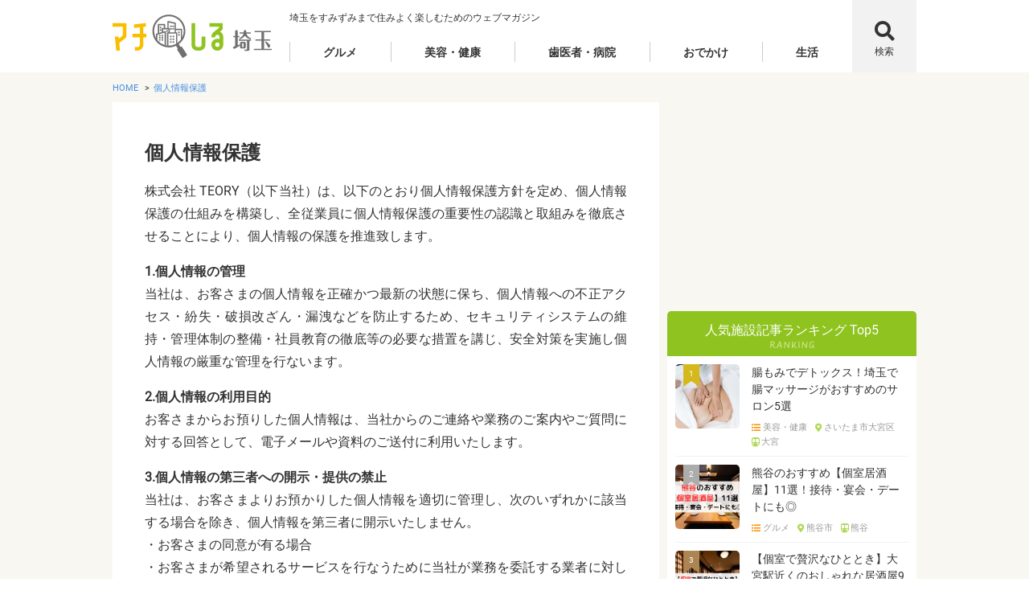

--- FILE ---
content_type: text/html; charset=UTF-8
request_url: https://saitama.machishiru.jp/privacy-policy/
body_size: 16783
content:
<!DOCTYPE html>
<html lang="ja">
<head>
	<!-- Google Tag Manager -->
<script>(function(w,d,s,l,i){w[l]=w[l]||[];w[l].push({'gtm.start':
new Date().getTime(),event:'gtm.js'});var f=d.getElementsByTagName(s)[0],
j=d.createElement(s),dl=l!='dataLayer'?'&l='+l:'';j.async=true;j.src=
'https://www.googletagmanager.com/gtm.js?id='+i+dl;f.parentNode.insertBefore(j,f);
})(window,document,'script','dataLayer','GTM-5VMXG24');</script>
<!-- End Google Tag Manager -->
	
	<meta charset="UTF-8">
	<meta name="viewport" content="width=device-width, initial-scale=1">

	<!-- ppc start -->
	<title>個人情報保護｜マチしる埼玉</title>
	<meta name="viewport" content="width=device-width, initial-scale=1.0">
	<link href="https://saitama.machishiru.jp/uploads/cropped-favicon-180x180.png" rel="apple-touch-icon-precomposed">
	<link href="https://saitama.machishiru.jp/uploads/cropped-favicon-32x32.png" rel="shortcut icon">
	<link href="https://saitama.machishiru.jp/common/css/style.css" rel="stylesheet" type="text/css" media="all">
	<link href="https://saitama.machishiru.jp/common/fonts/fontawesome/css/all.min.css" rel="stylesheet">
	<link href="https://saitama.machishiru.jp/common/swiper-4.4.6/css/swiper.min.css" rel="stylesheet">
	<!-- ppc end-->



<link rel="profile" href="http://gmpg.org/xfn/11">
<link rel="pingback" href="https://saitama.machishiru.jp/manager/xmlrpc.php">

<meta name='robots' content='max-image-preview:large' />
	<style>img:is([sizes="auto" i], [sizes^="auto," i]) { contain-intrinsic-size: 3000px 1500px }</style>
	<link rel="alternate" type="application/rss+xml" title="マチしる埼玉 &raquo; フィード" href="https://saitama.machishiru.jp/feed/" />
<link rel="alternate" type="application/rss+xml" title="マチしる埼玉 &raquo; コメントフィード" href="https://saitama.machishiru.jp/comments/feed/" />
<script type="text/javascript" id="wpp-js" src="https://saitama.machishiru.jp/manager/wp-content/plugins/wordpress-popular-posts/assets/js/wpp.min.js?ver=7.3.3" data-sampling="0" data-sampling-rate="100" data-api-url="https://saitama.machishiru.jp/wp-json/wordpress-popular-posts" data-post-id="53353" data-token="ecbcf51cae" data-lang="0" data-debug="0"></script>
<script type="text/javascript">
/* <![CDATA[ */
window._wpemojiSettings = {"baseUrl":"https:\/\/s.w.org\/images\/core\/emoji\/15.1.0\/72x72\/","ext":".png","svgUrl":"https:\/\/s.w.org\/images\/core\/emoji\/15.1.0\/svg\/","svgExt":".svg","source":{"concatemoji":"https:\/\/saitama.machishiru.jp\/manager\/wp-includes\/js\/wp-emoji-release.min.js"}};
/*! This file is auto-generated */
!function(i,n){var o,s,e;function c(e){try{var t={supportTests:e,timestamp:(new Date).valueOf()};sessionStorage.setItem(o,JSON.stringify(t))}catch(e){}}function p(e,t,n){e.clearRect(0,0,e.canvas.width,e.canvas.height),e.fillText(t,0,0);var t=new Uint32Array(e.getImageData(0,0,e.canvas.width,e.canvas.height).data),r=(e.clearRect(0,0,e.canvas.width,e.canvas.height),e.fillText(n,0,0),new Uint32Array(e.getImageData(0,0,e.canvas.width,e.canvas.height).data));return t.every(function(e,t){return e===r[t]})}function u(e,t,n){switch(t){case"flag":return n(e,"\ud83c\udff3\ufe0f\u200d\u26a7\ufe0f","\ud83c\udff3\ufe0f\u200b\u26a7\ufe0f")?!1:!n(e,"\ud83c\uddfa\ud83c\uddf3","\ud83c\uddfa\u200b\ud83c\uddf3")&&!n(e,"\ud83c\udff4\udb40\udc67\udb40\udc62\udb40\udc65\udb40\udc6e\udb40\udc67\udb40\udc7f","\ud83c\udff4\u200b\udb40\udc67\u200b\udb40\udc62\u200b\udb40\udc65\u200b\udb40\udc6e\u200b\udb40\udc67\u200b\udb40\udc7f");case"emoji":return!n(e,"\ud83d\udc26\u200d\ud83d\udd25","\ud83d\udc26\u200b\ud83d\udd25")}return!1}function f(e,t,n){var r="undefined"!=typeof WorkerGlobalScope&&self instanceof WorkerGlobalScope?new OffscreenCanvas(300,150):i.createElement("canvas"),a=r.getContext("2d",{willReadFrequently:!0}),o=(a.textBaseline="top",a.font="600 32px Arial",{});return e.forEach(function(e){o[e]=t(a,e,n)}),o}function t(e){var t=i.createElement("script");t.src=e,t.defer=!0,i.head.appendChild(t)}"undefined"!=typeof Promise&&(o="wpEmojiSettingsSupports",s=["flag","emoji"],n.supports={everything:!0,everythingExceptFlag:!0},e=new Promise(function(e){i.addEventListener("DOMContentLoaded",e,{once:!0})}),new Promise(function(t){var n=function(){try{var e=JSON.parse(sessionStorage.getItem(o));if("object"==typeof e&&"number"==typeof e.timestamp&&(new Date).valueOf()<e.timestamp+604800&&"object"==typeof e.supportTests)return e.supportTests}catch(e){}return null}();if(!n){if("undefined"!=typeof Worker&&"undefined"!=typeof OffscreenCanvas&&"undefined"!=typeof URL&&URL.createObjectURL&&"undefined"!=typeof Blob)try{var e="postMessage("+f.toString()+"("+[JSON.stringify(s),u.toString(),p.toString()].join(",")+"));",r=new Blob([e],{type:"text/javascript"}),a=new Worker(URL.createObjectURL(r),{name:"wpTestEmojiSupports"});return void(a.onmessage=function(e){c(n=e.data),a.terminate(),t(n)})}catch(e){}c(n=f(s,u,p))}t(n)}).then(function(e){for(var t in e)n.supports[t]=e[t],n.supports.everything=n.supports.everything&&n.supports[t],"flag"!==t&&(n.supports.everythingExceptFlag=n.supports.everythingExceptFlag&&n.supports[t]);n.supports.everythingExceptFlag=n.supports.everythingExceptFlag&&!n.supports.flag,n.DOMReady=!1,n.readyCallback=function(){n.DOMReady=!0}}).then(function(){return e}).then(function(){var e;n.supports.everything||(n.readyCallback(),(e=n.source||{}).concatemoji?t(e.concatemoji):e.wpemoji&&e.twemoji&&(t(e.twemoji),t(e.wpemoji)))}))}((window,document),window._wpemojiSettings);
/* ]]> */
</script>
<!-- saitama.machishiru.jp is managing ads with Advanced Ads 1.56.1 --><script id="saita-ready">
			window.advanced_ads_ready=function(e,a){a=a||"complete";var d=function(e){return"interactive"===a?"loading"!==e:"complete"===e};d(document.readyState)?e():document.addEventListener("readystatechange",(function(a){d(a.target.readyState)&&e()}),{once:"interactive"===a})},window.advanced_ads_ready_queue=window.advanced_ads_ready_queue||[];		</script>
		<style id='wp-emoji-styles-inline-css' type='text/css'>

	img.wp-smiley, img.emoji {
		display: inline !important;
		border: none !important;
		box-shadow: none !important;
		height: 1em !important;
		width: 1em !important;
		margin: 0 0.07em !important;
		vertical-align: -0.1em !important;
		background: none !important;
		padding: 0 !important;
	}
</style>
<link rel='stylesheet' id='wp-block-library-css' href='https://saitama.machishiru.jp/manager/wp-includes/css/dist/block-library/style.min.css' type='text/css' media='all' />
<style id='classic-theme-styles-inline-css' type='text/css'>
/*! This file is auto-generated */
.wp-block-button__link{color:#fff;background-color:#32373c;border-radius:9999px;box-shadow:none;text-decoration:none;padding:calc(.667em + 2px) calc(1.333em + 2px);font-size:1.125em}.wp-block-file__button{background:#32373c;color:#fff;text-decoration:none}
</style>
<style id='global-styles-inline-css' type='text/css'>
:root{--wp--preset--aspect-ratio--square: 1;--wp--preset--aspect-ratio--4-3: 4/3;--wp--preset--aspect-ratio--3-4: 3/4;--wp--preset--aspect-ratio--3-2: 3/2;--wp--preset--aspect-ratio--2-3: 2/3;--wp--preset--aspect-ratio--16-9: 16/9;--wp--preset--aspect-ratio--9-16: 9/16;--wp--preset--color--black: #000000;--wp--preset--color--cyan-bluish-gray: #abb8c3;--wp--preset--color--white: #ffffff;--wp--preset--color--pale-pink: #f78da7;--wp--preset--color--vivid-red: #cf2e2e;--wp--preset--color--luminous-vivid-orange: #ff6900;--wp--preset--color--luminous-vivid-amber: #fcb900;--wp--preset--color--light-green-cyan: #7bdcb5;--wp--preset--color--vivid-green-cyan: #00d084;--wp--preset--color--pale-cyan-blue: #8ed1fc;--wp--preset--color--vivid-cyan-blue: #0693e3;--wp--preset--color--vivid-purple: #9b51e0;--wp--preset--gradient--vivid-cyan-blue-to-vivid-purple: linear-gradient(135deg,rgba(6,147,227,1) 0%,rgb(155,81,224) 100%);--wp--preset--gradient--light-green-cyan-to-vivid-green-cyan: linear-gradient(135deg,rgb(122,220,180) 0%,rgb(0,208,130) 100%);--wp--preset--gradient--luminous-vivid-amber-to-luminous-vivid-orange: linear-gradient(135deg,rgba(252,185,0,1) 0%,rgba(255,105,0,1) 100%);--wp--preset--gradient--luminous-vivid-orange-to-vivid-red: linear-gradient(135deg,rgba(255,105,0,1) 0%,rgb(207,46,46) 100%);--wp--preset--gradient--very-light-gray-to-cyan-bluish-gray: linear-gradient(135deg,rgb(238,238,238) 0%,rgb(169,184,195) 100%);--wp--preset--gradient--cool-to-warm-spectrum: linear-gradient(135deg,rgb(74,234,220) 0%,rgb(151,120,209) 20%,rgb(207,42,186) 40%,rgb(238,44,130) 60%,rgb(251,105,98) 80%,rgb(254,248,76) 100%);--wp--preset--gradient--blush-light-purple: linear-gradient(135deg,rgb(255,206,236) 0%,rgb(152,150,240) 100%);--wp--preset--gradient--blush-bordeaux: linear-gradient(135deg,rgb(254,205,165) 0%,rgb(254,45,45) 50%,rgb(107,0,62) 100%);--wp--preset--gradient--luminous-dusk: linear-gradient(135deg,rgb(255,203,112) 0%,rgb(199,81,192) 50%,rgb(65,88,208) 100%);--wp--preset--gradient--pale-ocean: linear-gradient(135deg,rgb(255,245,203) 0%,rgb(182,227,212) 50%,rgb(51,167,181) 100%);--wp--preset--gradient--electric-grass: linear-gradient(135deg,rgb(202,248,128) 0%,rgb(113,206,126) 100%);--wp--preset--gradient--midnight: linear-gradient(135deg,rgb(2,3,129) 0%,rgb(40,116,252) 100%);--wp--preset--font-size--small: 13px;--wp--preset--font-size--medium: 20px;--wp--preset--font-size--large: 36px;--wp--preset--font-size--x-large: 42px;--wp--preset--spacing--20: 0.44rem;--wp--preset--spacing--30: 0.67rem;--wp--preset--spacing--40: 1rem;--wp--preset--spacing--50: 1.5rem;--wp--preset--spacing--60: 2.25rem;--wp--preset--spacing--70: 3.38rem;--wp--preset--spacing--80: 5.06rem;--wp--preset--shadow--natural: 6px 6px 9px rgba(0, 0, 0, 0.2);--wp--preset--shadow--deep: 12px 12px 50px rgba(0, 0, 0, 0.4);--wp--preset--shadow--sharp: 6px 6px 0px rgba(0, 0, 0, 0.2);--wp--preset--shadow--outlined: 6px 6px 0px -3px rgba(255, 255, 255, 1), 6px 6px rgba(0, 0, 0, 1);--wp--preset--shadow--crisp: 6px 6px 0px rgba(0, 0, 0, 1);}:where(.is-layout-flex){gap: 0.5em;}:where(.is-layout-grid){gap: 0.5em;}body .is-layout-flex{display: flex;}.is-layout-flex{flex-wrap: wrap;align-items: center;}.is-layout-flex > :is(*, div){margin: 0;}body .is-layout-grid{display: grid;}.is-layout-grid > :is(*, div){margin: 0;}:where(.wp-block-columns.is-layout-flex){gap: 2em;}:where(.wp-block-columns.is-layout-grid){gap: 2em;}:where(.wp-block-post-template.is-layout-flex){gap: 1.25em;}:where(.wp-block-post-template.is-layout-grid){gap: 1.25em;}.has-black-color{color: var(--wp--preset--color--black) !important;}.has-cyan-bluish-gray-color{color: var(--wp--preset--color--cyan-bluish-gray) !important;}.has-white-color{color: var(--wp--preset--color--white) !important;}.has-pale-pink-color{color: var(--wp--preset--color--pale-pink) !important;}.has-vivid-red-color{color: var(--wp--preset--color--vivid-red) !important;}.has-luminous-vivid-orange-color{color: var(--wp--preset--color--luminous-vivid-orange) !important;}.has-luminous-vivid-amber-color{color: var(--wp--preset--color--luminous-vivid-amber) !important;}.has-light-green-cyan-color{color: var(--wp--preset--color--light-green-cyan) !important;}.has-vivid-green-cyan-color{color: var(--wp--preset--color--vivid-green-cyan) !important;}.has-pale-cyan-blue-color{color: var(--wp--preset--color--pale-cyan-blue) !important;}.has-vivid-cyan-blue-color{color: var(--wp--preset--color--vivid-cyan-blue) !important;}.has-vivid-purple-color{color: var(--wp--preset--color--vivid-purple) !important;}.has-black-background-color{background-color: var(--wp--preset--color--black) !important;}.has-cyan-bluish-gray-background-color{background-color: var(--wp--preset--color--cyan-bluish-gray) !important;}.has-white-background-color{background-color: var(--wp--preset--color--white) !important;}.has-pale-pink-background-color{background-color: var(--wp--preset--color--pale-pink) !important;}.has-vivid-red-background-color{background-color: var(--wp--preset--color--vivid-red) !important;}.has-luminous-vivid-orange-background-color{background-color: var(--wp--preset--color--luminous-vivid-orange) !important;}.has-luminous-vivid-amber-background-color{background-color: var(--wp--preset--color--luminous-vivid-amber) !important;}.has-light-green-cyan-background-color{background-color: var(--wp--preset--color--light-green-cyan) !important;}.has-vivid-green-cyan-background-color{background-color: var(--wp--preset--color--vivid-green-cyan) !important;}.has-pale-cyan-blue-background-color{background-color: var(--wp--preset--color--pale-cyan-blue) !important;}.has-vivid-cyan-blue-background-color{background-color: var(--wp--preset--color--vivid-cyan-blue) !important;}.has-vivid-purple-background-color{background-color: var(--wp--preset--color--vivid-purple) !important;}.has-black-border-color{border-color: var(--wp--preset--color--black) !important;}.has-cyan-bluish-gray-border-color{border-color: var(--wp--preset--color--cyan-bluish-gray) !important;}.has-white-border-color{border-color: var(--wp--preset--color--white) !important;}.has-pale-pink-border-color{border-color: var(--wp--preset--color--pale-pink) !important;}.has-vivid-red-border-color{border-color: var(--wp--preset--color--vivid-red) !important;}.has-luminous-vivid-orange-border-color{border-color: var(--wp--preset--color--luminous-vivid-orange) !important;}.has-luminous-vivid-amber-border-color{border-color: var(--wp--preset--color--luminous-vivid-amber) !important;}.has-light-green-cyan-border-color{border-color: var(--wp--preset--color--light-green-cyan) !important;}.has-vivid-green-cyan-border-color{border-color: var(--wp--preset--color--vivid-green-cyan) !important;}.has-pale-cyan-blue-border-color{border-color: var(--wp--preset--color--pale-cyan-blue) !important;}.has-vivid-cyan-blue-border-color{border-color: var(--wp--preset--color--vivid-cyan-blue) !important;}.has-vivid-purple-border-color{border-color: var(--wp--preset--color--vivid-purple) !important;}.has-vivid-cyan-blue-to-vivid-purple-gradient-background{background: var(--wp--preset--gradient--vivid-cyan-blue-to-vivid-purple) !important;}.has-light-green-cyan-to-vivid-green-cyan-gradient-background{background: var(--wp--preset--gradient--light-green-cyan-to-vivid-green-cyan) !important;}.has-luminous-vivid-amber-to-luminous-vivid-orange-gradient-background{background: var(--wp--preset--gradient--luminous-vivid-amber-to-luminous-vivid-orange) !important;}.has-luminous-vivid-orange-to-vivid-red-gradient-background{background: var(--wp--preset--gradient--luminous-vivid-orange-to-vivid-red) !important;}.has-very-light-gray-to-cyan-bluish-gray-gradient-background{background: var(--wp--preset--gradient--very-light-gray-to-cyan-bluish-gray) !important;}.has-cool-to-warm-spectrum-gradient-background{background: var(--wp--preset--gradient--cool-to-warm-spectrum) !important;}.has-blush-light-purple-gradient-background{background: var(--wp--preset--gradient--blush-light-purple) !important;}.has-blush-bordeaux-gradient-background{background: var(--wp--preset--gradient--blush-bordeaux) !important;}.has-luminous-dusk-gradient-background{background: var(--wp--preset--gradient--luminous-dusk) !important;}.has-pale-ocean-gradient-background{background: var(--wp--preset--gradient--pale-ocean) !important;}.has-electric-grass-gradient-background{background: var(--wp--preset--gradient--electric-grass) !important;}.has-midnight-gradient-background{background: var(--wp--preset--gradient--midnight) !important;}.has-small-font-size{font-size: var(--wp--preset--font-size--small) !important;}.has-medium-font-size{font-size: var(--wp--preset--font-size--medium) !important;}.has-large-font-size{font-size: var(--wp--preset--font-size--large) !important;}.has-x-large-font-size{font-size: var(--wp--preset--font-size--x-large) !important;}
:where(.wp-block-post-template.is-layout-flex){gap: 1.25em;}:where(.wp-block-post-template.is-layout-grid){gap: 1.25em;}
:where(.wp-block-columns.is-layout-flex){gap: 2em;}:where(.wp-block-columns.is-layout-grid){gap: 2em;}
:root :where(.wp-block-pullquote){font-size: 1.5em;line-height: 1.6;}
</style>
<link rel='stylesheet' id='contact-form-7-css' href='https://saitama.machishiru.jp/manager/wp-content/plugins/contact-form-7/includes/css/styles.css' type='text/css' media='all' />
<link rel='stylesheet' id='toc-screen-css' href='https://saitama.machishiru.jp/manager/wp-content/plugins/table-of-contents-plus/screen.min.css' type='text/css' media='all' />
<link rel='stylesheet' id='writer-support-main-style-css' href='https://saitama.machishiru.jp/manager/wp-content/plugins/writer-support/style.css' type='text/css' media='' />
<link rel='stylesheet' id='wordpress-popular-posts-css-css' href='https://saitama.machishiru.jp/manager/wp-content/plugins/wordpress-popular-posts/assets/css/wpp.css' type='text/css' media='all' />
<link rel='stylesheet' id='slick-css' href='https://saitama.machishiru.jp/manager/wp-content/themes/machishiru/lib/slick/slick.css' type='text/css' media='all' />
<link rel='stylesheet' id='slick-theme-css' href='https://saitama.machishiru.jp/manager/wp-content/themes/machishiru/lib/slick/slick-theme.css' type='text/css' media='all' />
<link rel='stylesheet' id='font-awesome-css' href='https://saitama.machishiru.jp/manager/wp-content/themes/xeory-base/css/font-awesome.css' type='text/css' media='all' />
<link rel='stylesheet' id='xeory-base-style-css' href='https://saitama.machishiru.jp/manager/wp-content/themes/machishiru/style.css' type='text/css' media='all' />
<script type="text/javascript" src="https://saitama.machishiru.jp/manager/wp-includes/js/jquery/jquery.min.js" id="jquery-core-js"></script>
<script type="text/javascript" src="https://saitama.machishiru.jp/manager/wp-includes/js/jquery/jquery-migrate.min.js" id="jquery-migrate-js"></script>
<script type="text/javascript" src="https://saitama.machishiru.jp/manager/wp-content/themes/machishiru/lib/slick/slick.min.js" id="slick-js"></script>
<link rel="https://api.w.org/" href="https://saitama.machishiru.jp/wp-json/" /><link rel="alternate" title="JSON" type="application/json" href="https://saitama.machishiru.jp/wp-json/wp/v2/pages/53353" /><link rel="EditURI" type="application/rsd+xml" title="RSD" href="https://saitama.machishiru.jp/manager/xmlrpc.php?rsd" />

<link rel="canonical" href="https://saitama.machishiru.jp/privacy-policy/" />
<link rel='shortlink' href='https://saitama.machishiru.jp/?p=53353' />
<link rel="alternate" title="oEmbed (JSON)" type="application/json+oembed" href="https://saitama.machishiru.jp/wp-json/oembed/1.0/embed?url=https%3A%2F%2Fsaitama.machishiru.jp%2Fprivacy-policy%2F" />
<link rel="alternate" title="oEmbed (XML)" type="text/xml+oembed" href="https://saitama.machishiru.jp/wp-json/oembed/1.0/embed?url=https%3A%2F%2Fsaitama.machishiru.jp%2Fprivacy-policy%2F&#038;format=xml" />
			<script>
			  (function(i,s,o,g,r,a,m){i['GoogleAnalyticsObject']=r;i[r]=i[r]||function(){
			  (i[r].q=i[r].q||[]).push(arguments)},i[r].l=1*new Date();a=s.createElement(o),
			  m=s.getElementsByTagName(o)[0];a.async=1;a.src=g;m.parentNode.insertBefore(a,m)
			  })(window,document,'script','https://www.google-analytics.com/analytics.js','ga');

			  ga('create', '', 'auto');
				ga('require', 'displayfeatures');
			  ga('send', 'pageview');

			</script><meta name="keywords"    content="" />
<meta name="description" content="株式会社 TEORY（以下当社）は、以下のとおり個人情報保護方針を定め、個人情報保護の仕組みを構築し、全従業員に個人情報保護の重要性の認識と取組みを徹底させることにより、個人情報の保護を推進致します。 1.個人情報の管理 [&hellip;]" />

<meta name="robots" content="index" />




<meta property="og:title"       content="個人情報保護" />
<meta property="og:type"        content="article" />
<meta property="og:description" content="株式会社 TEORY（以下当社）は、以下のとおり個人情報保護方針を定め、個人情報保護の仕組みを構築し、全従業員に個人情報保護の重要性の認識と取組みを徹底させることにより、個人情報の保護を推進致します。 1.個人情報の管理 [&amp;hellip;]" />
<meta property="og:url"         content="https://saitama.machishiru.jp/privacy-policy/" />
<meta property="og:image"       content="" />
<meta property="og:locale"      content="ja_JP" />
<meta property="og:site_name"   content="マチしる埼玉" />

            <style id="wpp-loading-animation-styles">@-webkit-keyframes bgslide{from{background-position-x:0}to{background-position-x:-200%}}@keyframes bgslide{from{background-position-x:0}to{background-position-x:-200%}}.wpp-widget-block-placeholder,.wpp-shortcode-placeholder{margin:0 auto;width:60px;height:3px;background:#dd3737;background:linear-gradient(90deg,#dd3737 0%,#571313 10%,#dd3737 100%);background-size:200% auto;border-radius:3px;-webkit-animation:bgslide 1s infinite linear;animation:bgslide 1s infinite linear}</style>
            <style type="text/css">.recentcomments a{display:inline !important;padding:0 !important;margin:0 !important;}</style><noscript><style>.lazyload[data-src]{display:none !important;}</style></noscript><style>.lazyload{background-image:none !important;}.lazyload:before{background-image:none !important;}</style><style type="text/css">.broken_link, a.broken_link {
	text-decoration: line-through;
}</style><style type="text/css">
.no-js .native-lazyload-js-fallback {
	display: none;
}
</style>
		<meta name="google-site-verification" content="dSPUsp2aD2RJW1eMODI3fR4XIwNe-v_hPkc7QFH1oBo" />

<meta name="google-site-verification" content="TQji3LHqg6UsBo8jiqgxyc6LVsU6ZJtg5B1xphfCiww" />
</head>

<body  class="wp-singular page-template-default page page-id-53353 wp-custom-logo wp-theme-xeory-base wp-child-theme-machishiru  aa-prefix-saita-">

	<!-- Google Tag Manager (noscript) -->
<noscript><iframe src="https://www.googletagmanager.com/ns.html?id=GTM-5VMXG24"
height="0" width="0" style="display:none;visibility:hidden"></iframe></noscript>
<!-- End Google Tag Manager (noscript) -->
	
	<header class="f_header">
		<div class="f_wrap">
			<div class="p_header">
				<div class="p_header-logo">
					<h1 class="c_logo"><a href="https://saitama.machishiru.jp"><img src="[data-uri]" alt="マチしる埼玉" data-src="https://saitama.machishiru.jp/common/images/logo_machishiru-saitama.svg" decoding="async" class="lazyload"><noscript><img src="https://saitama.machishiru.jp/common/images/logo_machishiru-saitama.svg" alt="マチしる埼玉" data-eio="l"></noscript></a></h1>
				</div>
				<div class="p_header-text">
					<p class="c_txt-annotation">埼玉をすみずみまで住みよく楽しむためのウェブマガジン</p>
				</div>
				<div class="p_header-main-nav">
					<div class="menu-header-menu-container"><ul id="menu-header-menu" class="c_main-nav"><li id="menu-item-28519" class="menu-item menu-item-type-taxonomy menu-item-object-junre menu-item-has-children menu-item-28519 c_main-nav-menu"><a href="https://saitama.machishiru.jp/article/cate/gourmet/" class="c_main-nav-menu-ttl">グルメ</a>
<ul class="c_main-nav-menu-list">
	<li id="menu-item-28520" class="menu-item menu-item-type-taxonomy menu-item-object-junre menu-item-28520"><a href="https://saitama.machishiru.jp/article/cate/gourmet/junr/wasyoku/">和食</a></li>
	<li id="menu-item-28521" class="menu-item menu-item-type-taxonomy menu-item-object-junre menu-item-28521"><a href="https://saitama.machishiru.jp/article/cate/gourmet/junr/yosyoku/">洋食</a></li>
	<li id="menu-item-28522" class="menu-item menu-item-type-taxonomy menu-item-object-junre menu-item-28522"><a href="https://saitama.machishiru.jp/article/cate/gourmet/junr/meet/">焼肉・ステーキ</a></li>
	<li id="menu-item-28523" class="menu-item menu-item-type-taxonomy menu-item-object-junre menu-item-28523"><a href="https://saitama.machishiru.jp/article/cate/gourmet/junr/nabe/">鍋</a></li>
	<li id="menu-item-28524" class="menu-item menu-item-type-taxonomy menu-item-object-junre menu-item-28524"><a href="https://saitama.machishiru.jp/article/cate/gourmet/junr/izakaya/">居酒屋</a></li>
	<li id="menu-item-28525" class="menu-item menu-item-type-taxonomy menu-item-object-junre menu-item-28525"><a href="https://saitama.machishiru.jp/article/cate/gourmet/junr/diningbar/">ダイニングバー</a></li>
	<li id="menu-item-28526" class="menu-item menu-item-type-taxonomy menu-item-object-junre menu-item-28526"><a href="https://saitama.machishiru.jp/article/cate/gourmet/junr/sweets/">スイーツ</a></li>
	<li id="menu-item-28528" class="menu-item menu-item-type-taxonomy menu-item-object-junre menu-item-28528"><a href="https://saitama.machishiru.jp/article/cate/gourmet/junr/enkai/">宴会</a></li>
	<li id="menu-item-28529" class="menu-item menu-item-type-taxonomy menu-item-object-junre menu-item-28529"><a href="https://saitama.machishiru.jp/article/cate/gourmet/junr/settai/">接待・会食</a></li>
	<li id="menu-item-28530" class="menu-item menu-item-type-taxonomy menu-item-object-junre menu-item-28530"><a href="https://saitama.machishiru.jp/article/cate/gourmet/junr/deet/">デート</a></li>
	<li id="menu-item-28531" class="menu-item menu-item-type-taxonomy menu-item-object-junre menu-item-28531"><a href="https://saitama.machishiru.jp/article/cate/gourmet/junr/joshikai/">女子会</a></li>
	<li id="menu-item-28532" class="menu-item menu-item-type-taxonomy menu-item-object-junre menu-item-28532"><a href="https://saitama.machishiru.jp/article/cate/gourmet/junr/reasonable/">リーズナブル</a></li>
	<li id="menu-item-28533" class="menu-item menu-item-type-taxonomy menu-item-object-junre menu-item-28533"><a href="https://saitama.machishiru.jp/article/cate/gourmet/junr/koshitu/">個室</a></li>
</ul>
</li>
<li id="menu-item-28534" class="menu-item menu-item-type-taxonomy menu-item-object-junre menu-item-has-children menu-item-28534 c_main-nav-menu"><a href="https://saitama.machishiru.jp/article/cate/relaxation-aesthetic/" class="c_main-nav-menu-ttl">美容・健康</a>
<ul class="c_main-nav-menu-list">
	<li id="menu-item-28535" class="menu-item menu-item-type-taxonomy menu-item-object-junre menu-item-28535"><a href="https://saitama.machishiru.jp/article/cate/relaxation-aesthetic/junr/relaxation/">リラクゼーション</a></li>
	<li id="menu-item-28536" class="menu-item menu-item-type-taxonomy menu-item-object-junre menu-item-28536"><a href="https://saitama.machishiru.jp/article/cate/relaxation-aesthetic/junr/este/">エステ</a></li>
	<li id="menu-item-28537" class="menu-item menu-item-type-taxonomy menu-item-object-junre menu-item-28537"><a href="https://saitama.machishiru.jp/article/cate/relaxation-aesthetic/junr/osteopathic/">整体・接骨院</a></li>
	<li id="menu-item-28538" class="menu-item menu-item-type-taxonomy menu-item-object-junre menu-item-28538"><a href="https://saitama.machishiru.jp/article/cate/relaxation-aesthetic/junr/massage/">マッサージ</a></li>
	<li id="menu-item-28539" class="menu-item menu-item-type-taxonomy menu-item-object-junre menu-item-28539"><a href="https://saitama.machishiru.jp/article/cate/relaxation-aesthetic/junr/oilmassage/">オイルマッサージ</a></li>
	<li id="menu-item-28540" class="menu-item menu-item-type-taxonomy menu-item-object-junre menu-item-28540"><a href="https://saitama.machishiru.jp/article/cate/relaxation-aesthetic/junr/footmassage/">足裏・フットマッサージ</a></li>
	<li id="menu-item-28541" class="menu-item menu-item-type-taxonomy menu-item-object-junre menu-item-28541"><a href="https://saitama.machishiru.jp/article/cate/relaxation-aesthetic/junr/headmassage/">ヘッドマッサージ</a></li>
	<li id="menu-item-28542" class="menu-item menu-item-type-taxonomy menu-item-object-junre menu-item-28542"><a href="https://saitama.machishiru.jp/article/cate/relaxation-aesthetic/junr/chiropractic/">カイロプラクティック</a></li>
	<li id="menu-item-28543" class="menu-item menu-item-type-taxonomy menu-item-object-junre menu-item-28543"><a href="https://saitama.machishiru.jp/article/cate/relaxation-aesthetic/junr/sinkyu/">鍼灸院</a></li>
	<li id="menu-item-58549" class="menu-item menu-item-type-taxonomy menu-item-object-junre menu-item-58549"><a href="https://saitama.machishiru.jp/article/cate/relaxation-aesthetic/junr/%e3%83%88%e3%83%ac%e3%83%bc%e3%83%8b%e3%83%b3%e3%82%b0%e3%82%b8%e3%83%a0/">トレーニングジム</a></li>
</ul>
</li>
<li id="menu-item-28544" class="menu-item menu-item-type-taxonomy menu-item-object-junre menu-item-has-children menu-item-28544 c_main-nav-menu"><a href="https://saitama.machishiru.jp/article/cate/dental-hospital/" class="c_main-nav-menu-ttl">歯医者・病院</a>
<ul class="c_main-nav-menu-list">
	<li id="menu-item-28545" class="menu-item menu-item-type-taxonomy menu-item-object-junre menu-item-28545"><a href="https://saitama.machishiru.jp/article/cate/dental-hospital/junr/dental/">歯科</a></li>
	<li id="menu-item-28546" class="menu-item menu-item-type-taxonomy menu-item-object-junre menu-item-28546"><a href="https://saitama.machishiru.jp/article/cate/dental-hospital/junr/syonisika/">小児歯科</a></li>
	<li id="menu-item-28547" class="menu-item menu-item-type-taxonomy menu-item-object-junre menu-item-28547"><a href="https://saitama.machishiru.jp/article/cate/dental-hospital/junr/naika/">内科</a></li>
	<li id="menu-item-28548" class="menu-item menu-item-type-taxonomy menu-item-object-junre menu-item-28548"><a href="https://saitama.machishiru.jp/article/cate/dental-hospital/junr/hihuka/">皮膚科・アレルギー</a></li>
	<li id="menu-item-28549" class="menu-item menu-item-type-taxonomy menu-item-object-junre menu-item-28549"><a href="https://saitama.machishiru.jp/article/cate/dental-hospital/junr/shounika/">小児科</a></li>
	<li id="menu-item-28550" class="menu-item menu-item-type-taxonomy menu-item-object-junre menu-item-28550"><a href="https://saitama.machishiru.jp/article/cate/dental-hospital/junr/jibiinkoka/">耳鼻いんこう科</a></li>
	<li id="menu-item-28551" class="menu-item menu-item-type-taxonomy menu-item-object-junre menu-item-28551"><a href="https://saitama.machishiru.jp/article/cate/dental-hospital/junr/sanhujinka/">産科・婦人科</a></li>
	<li id="menu-item-28552" class="menu-item menu-item-type-taxonomy menu-item-object-junre menu-item-28552"><a href="https://saitama.machishiru.jp/article/cate/dental-hospital/junr/ganka/">眼科</a></li>
	<li id="menu-item-28553" class="menu-item menu-item-type-taxonomy menu-item-object-junre menu-item-28553"><a href="https://saitama.machishiru.jp/article/cate/dental-hospital/junr/sinryonaika/">心療内科</a></li>
</ul>
</li>
<li id="menu-item-28554" class="menu-item menu-item-type-taxonomy menu-item-object-junre menu-item-has-children menu-item-28554 c_main-nav-menu"><a href="https://saitama.machishiru.jp/article/cate/odekake/" class="c_main-nav-menu-ttl">おでかけ</a>
<ul class="c_main-nav-menu-list">
	<li id="menu-item-28555" class="menu-item menu-item-type-taxonomy menu-item-object-junre menu-item-28555"><a href="https://saitama.machishiru.jp/article/cate/odekake/junr/sightseeing/">観光</a></li>
	<li id="menu-item-28556" class="menu-item menu-item-type-taxonomy menu-item-object-junre menu-item-28556"><a href="https://saitama.machishiru.jp/article/cate/odekake/junr/leisure/">レジャー・アミューズメント</a></li>
</ul>
</li>
<li id="menu-item-28558" class="menu-item menu-item-type-taxonomy menu-item-object-junre menu-item-has-children menu-item-28558 c_main-nav-menu"><a href="https://saitama.machishiru.jp/article/cate/life/" class="c_main-nav-menu-ttl">生活</a>
<ul class="c_main-nav-menu-list">
	<li id="menu-item-28559" class="menu-item menu-item-type-taxonomy menu-item-object-junre menu-item-28559"><a href="https://saitama.machishiru.jp/article/cate/life/junr/administration/">行政情報</a></li>
	<li id="menu-item-28560" class="menu-item menu-item-type-taxonomy menu-item-object-junre menu-item-28560"><a href="https://saitama.machishiru.jp/article/cate/life/junr/seikatu/">生活情報</a></li>
	<li id="menu-item-56881" class="menu-item menu-item-type-custom menu-item-object-custom menu-item-56881"><a href="https://machishiru.jp/cat/A1_11">マチしるSOS</a></li>
	<li id="menu-item-56876" class="menu-item menu-item-type-custom menu-item-object-custom menu-item-56876"><a href="https://machishiru.jp/car/A1_11">廃車買取</a></li>
</ul>
</li>
</ul></div>				</div>
				<div class="p_header-search-btn">
					<form role="search" method="get" id="searchform" action="https://saitama.machishiru.jp/" class="c_btn-search">
						<label class="c_btn-search-label" for="search">検索</label>
						<input class="c_btn-search-input" name="s" id="search" type="text" placeholder="検索したい言葉を入力してください">
						<button class="c_btn-search-btn" type="submit" id="search-submit"><i class="fas fa-search"></i></button>
						<div class="c_btn-search-bg"></div>
					</form>
				</div>
				<!-- SP用メニュー -->
				<div class="p_hamburger-nav">
					<div class="c_hamburger-nav">
						<input class="c_hamburger-nav-input" id="open-close" type="checkbox">
						<label class="c_hamburger-nav-icon" id="hamburger-nav" for="open-close"><span></span></label>
						<div class="c_hamburger-nav-content">
							<div class="c_hamburger-nav-content-inner">
								<div class="c_hamburger-search">
									<input class="c_hamburger-search-input" type="text" id="search_mobile" placeholder="検索したい言葉を入力してください">
									<input name="search_mobile_url" value="https://saitama.machishiru.jp" id="search_mobile_url" type="hidden">
									<button class="c_hamburger-search-btn" type="button"><i class="fas fa-search"></i></button>
								</div>
								<ul class="c_hamburger-nav-menu">
																		<li>
										<input class="c_hamburger-nav-menu-input" id="tab28519" type="checkbox" name="tabs">
										<label class="c_hamburger-nav-menu-ttl" for="tab28519">グルメ</label>
																					<ul class="c_hamburger-nav-menu-list">
												<li><a href="https://saitama.machishiru.jp/article/cate/gourmet/">すべて</a></li>
																										<li><a href="https://saitama.machishiru.jp/article/cate/gourmet/junr/wasyoku">和食</a></li>
																											<li><a href="https://saitama.machishiru.jp/article/cate/gourmet/junr/izakaya">居酒屋</a></li>
																											<li><a href="https://saitama.machishiru.jp/article/cate/gourmet/junr/sweets">スイーツ</a></li>
																											<li><a href="https://saitama.machishiru.jp/article/cate/gourmet/junr/enkai">宴会</a></li>
																											<li><a href="https://saitama.machishiru.jp/article/cate/gourmet/junr/settai">接待・会食</a></li>
																											<li><a href="https://saitama.machishiru.jp/article/cate/gourmet/junr/deet">デート</a></li>
																											<li><a href="https://saitama.machishiru.jp/article/cate/gourmet/junr/joshikai">女子会</a></li>
																											<li><a href="https://saitama.machishiru.jp/article/cate/gourmet/junr/reasonable">リーズナブル</a></li>
																											<li><a href="https://saitama.machishiru.jp/article/cate/gourmet/junr/koshitu">個室</a></li>
																								</ul>
																			<li>
										<input class="c_hamburger-nav-menu-input" id="tab28534" type="checkbox" name="tabs">
										<label class="c_hamburger-nav-menu-ttl" for="tab28534">美容・健康</label>
																					<ul class="c_hamburger-nav-menu-list">
												<li><a href="https://saitama.machishiru.jp/article/cate/relaxation-aesthetic/">すべて</a></li>
																										<li><a href="https://saitama.machishiru.jp/article/cate/relaxation-aesthetic/junr/relaxation">リラクゼーション</a></li>
																											<li><a href="https://saitama.machishiru.jp/article/cate/relaxation-aesthetic/junr/este">エステ</a></li>
																											<li><a href="https://saitama.machishiru.jp/article/cate/relaxation-aesthetic/junr/osteopathic">整体・接骨院</a></li>
																											<li><a href="https://saitama.machishiru.jp/article/cate/relaxation-aesthetic/junr/massage">マッサージ</a></li>
																											<li><a href="https://saitama.machishiru.jp/article/cate/relaxation-aesthetic/junr/oilmassage">オイルマッサージ</a></li>
																											<li><a href="https://saitama.machishiru.jp/article/cate/relaxation-aesthetic/junr/footmassage">足裏・フットマッサージ</a></li>
																											<li><a href="https://saitama.machishiru.jp/article/cate/relaxation-aesthetic/junr/headmassage">ヘッドマッサージ</a></li>
																											<li><a href="https://saitama.machishiru.jp/article/cate/relaxation-aesthetic/junr/chiropractic">カイロプラクティック</a></li>
																											<li><a href="https://saitama.machishiru.jp/article/cate/relaxation-aesthetic/junr/sinkyu">鍼灸院</a></li>
																											<li><a href="https://saitama.machishiru.jp/article/cate/relaxation-aesthetic/junr/%e3%83%88%e3%83%ac%e3%83%bc%e3%83%8b%e3%83%b3%e3%82%b0%e3%82%b8%e3%83%a0">トレーニングジム</a></li>
																								</ul>
																			<li>
										<input class="c_hamburger-nav-menu-input" id="tab28544" type="checkbox" name="tabs">
										<label class="c_hamburger-nav-menu-ttl" for="tab28544">歯医者・病院</label>
																					<ul class="c_hamburger-nav-menu-list">
												<li><a href="https://saitama.machishiru.jp/article/cate/dental-hospital/">すべて</a></li>
																										<li><a href="https://saitama.machishiru.jp/article/cate/dental-hospital/junr/dental">歯科</a></li>
																											<li><a href="https://saitama.machishiru.jp/article/cate/dental-hospital/junr/syonisika">小児歯科</a></li>
																											<li><a href="https://saitama.machishiru.jp/article/cate/dental-hospital/junr/naika">内科</a></li>
																											<li><a href="https://saitama.machishiru.jp/article/cate/dental-hospital/junr/shounika">小児科</a></li>
																											<li><a href="https://saitama.machishiru.jp/article/cate/dental-hospital/junr/jibiinkoka">耳鼻いんこう科</a></li>
																											<li><a href="https://saitama.machishiru.jp/article/cate/dental-hospital/junr/sanhujinka">産科・婦人科</a></li>
																								</ul>
																			<li>
										<input class="c_hamburger-nav-menu-input" id="tab28554" type="checkbox" name="tabs">
										<label class="c_hamburger-nav-menu-ttl" for="tab28554">おでかけ</label>
																					<ul class="c_hamburger-nav-menu-list">
												<li><a href="https://saitama.machishiru.jp/article/cate/odekake/">すべて</a></li>
																										<li><a href="https://saitama.machishiru.jp/article/cate/odekake/junr/sightseeing">観光</a></li>
																											<li><a href="https://saitama.machishiru.jp/article/cate/odekake/junr/leisure">レジャー・アミューズメント</a></li>
																								</ul>
																			<li>
										<input class="c_hamburger-nav-menu-input" id="tab28558" type="checkbox" name="tabs">
										<label class="c_hamburger-nav-menu-ttl" for="tab28558">生活</label>
																					<ul class="c_hamburger-nav-menu-list">
												<li><a href="https://saitama.machishiru.jp/article/cate/life/">すべて</a></li>
																										<li><a href="https://saitama.machishiru.jp/article/cate/life/junr/administration">行政情報</a></li>
																											<li><a href="https://saitama.machishiru.jp/article/cate/life/junr/seikatu">生活情報</a></li>
																								</ul>
																			</li>
								</ul>
							</div>
						</div>
					</div>
				</div>
			</div>
		</div>
	</header>
<!-- パンくず-->
<div class="f_breadcrumb">
	<div class="f_wrap">
		<ul class="c_breadcrumb" itemscope itemtype="http://schema.org/BreadcrumbList">
			<li itemprop="itemListElement" itemscope itemtype="http://schema.org/ListItem">
				<a itemprop="item" href="https://saitama.machishiru.jp">
					<span itemprop="name">HOME</span>
				</a>
				<meta itemprop="position" content="1">
			</li>
			<li itemprop="itemListElement" itemscope itemtype="http://schema.org/ListItem">
				<a itemprop="item" href="https://saitama.machishiru.jp/inquiry">
					<span itemprop="name">個人情報保護</span>
				</a>
				<meta itemprop="position" content="2">
			</li>
		</ul>
	</div>
</div>
<div class="f_container">
	<div class="f_wrap">
		<div class="f_main-block">
			<main class="f_main">
								<section class="l_primary-box">
					<h1 class="c_ttl02 u_mab20">個人情報保護</h1>
					<div class="entry-content"><p>株式会社 TEORY（以下当社）は、以下のとおり個人情報保護方針を定め、個人情報保護の仕組みを構築し、全従業員に個人情報保護の重要性の認識と取組みを徹底させることにより、個人情報の保護を推進致します。</p>
<p><strong>1.個人情報の管理</strong><br />
当社は、お客さまの個人情報を正確かつ最新の状態に保ち、個人情報への不正アクセス・紛失・破損改ざん・漏洩などを防止するため、セキュリティシステムの維持・管理体制の整備・社員教育の徹底等の必要な措置を講じ、安全対策を実施し個人情報の厳重な管理を行ないます。</p>
<p><strong>2.個人情報の利用目的</strong><br />
お客さまからお預りした個人情報は、当社からのご連絡や業務のご案内やご質問に対する回答として、電子メールや資料のご送付に利用いたします。</p>
<p><strong>3.個人情報の第三者への開示・提供の禁止</strong><br />
当社は、お客さまよりお預かりした個人情報を適切に管理し、次のいずれかに該当する場合を除き、個人情報を第三者に開示いたしません。<br />
・お客さまの同意が有る場合<br />
・お客さまが希望されるサービスを行なうために当社が業務を委託する業者に対して開示する場合<br />
・法令に基づき開示することが必要である場合</p>
<p><strong>4.個人情報の安全対策</strong><br />
当社は、個人情報の正確性及び安全性確保のために、セキュリティに万全の対策を講じています。</p>
<p><strong>5.ご本人の照会</strong><br />
お客さまがご本人の個人情報の照会・修正・削除などをご希望される場合には、ご本人であることを確認の上、対応させていただきます。</p>
<p><strong>6.法令、規範の遵守と見直し</strong><br />
当社は、保有する個人情報に関して適用される日本の法令、その他規範を遵守するとともに、本ポリシーの内容を適宜見直し、その改善に努めます。</p>
<p>【お問い合わせ】<br />
当社の個人情報の取扱に関するお問い合わせは下記までご連絡ください。</p>
<p>株式会社 TEORY<br />
〒151-0051<br />
東京都渋谷区千駄ヶ谷1-5-7<br />
メール：system@teory.co.jp</p><div class="saita-%e3%82%b3%e3%83%b3%e3%83%86%e3%83%b3%e3%83%84%e3%81%ae%e5%be%8c" id="saita-1827240085"><script async
     crossorigin="anonymous" data-type="lazy" data-src="https://pagead2.googlesyndication.com/pagead/js/adsbygoogle.js?client=ca-pub-5770823402656225"></script>
<!-- カラム広告 -->
<ins class="adsbygoogle"
     style="display:block"
     data-ad-client="ca-pub-5770823402656225"
     data-ad-slot="3382323184"
     data-ad-format="auto"
     data-full-width-responsive="true"></ins>
<script>
     (adsbygoogle = window.adsbygoogle || []).push({});
</script></div></div>
				</section>
							</main>
			<!-- サイドナビ-->
			<!-- サイドナビ -->
<aside class="f_aside">
	<p class="c_side-nav-ttl is_ranking adsense_popular_facility_article_ranking">人気施設記事ランキング Top5</p>
	<div class="l_side-nav">
		<!-- Additional required wrapper -->
		<div class="l_card-side-nav"><div class="p_card-side-nav"><div class="p_card-side-nav-img"><span class="c_ribbon-ranking is_side-nav is_1st">1</span><a href="https://saitama.machishiru.jp/saitamaken-cho-massage/"><img src="[data-uri]" alt="腸もみでデトックス！埼玉で腸マッサージがおすすめのサロン5選" data-src="https://saitama.machishiru.jp/manager/wp-content/uploads/2022/09/%E3%82%A2%E3%82%A4%E3%82%AD%E3%83%A3%E3%83%83%E3%83%81-%E3%83%AA%E3%83%A9%E3%82%AF.jpg" decoding="async" class="lazyload"><noscript><img src="https://saitama.machishiru.jp/manager/wp-content/uploads/2022/09/%E3%82%A2%E3%82%A4%E3%82%AD%E3%83%A3%E3%83%83%E3%83%81-%E3%83%AA%E3%83%A9%E3%82%AF.jpg" alt="腸もみでデトックス！埼玉で腸マッサージがおすすめのサロン5選" data-eio="l"></noscript></a></div><div class="p_card-side-nav-content"><div class="p_card-side-nav-ttl"><h4 class="c_ttl05"><a href="https://saitama.machishiru.jp/saitamaken-cho-massage/">腸もみでデトックス！埼玉で腸マッサージがおすすめのサロン5選</a></h4></div><p class="p_card-side-nav-tag"><a class="c_txt-tag is_category" href="https://saitama.machishiru.jp/article/cate/relaxation-aesthetic/">美容・健康</a><a class="c_txt-tag is_area" href="https://saitama.machishiru.jp/article/dist/chuo/area/saitamashi-omiya/">さいたま市大宮区</a><a class="c_txt-tag is_station" href="https://saitama.machishiru.jp/article/dist/chuo/area/saitamashi-omiya/stat/omiya-st/">大宮</a></p></div></div></div><div class="l_card-side-nav"><div class="p_card-side-nav"><div class="p_card-side-nav-img"><span class="c_ribbon-ranking is_side-nav is_2nd">2</span><a href="https://saitama.machishiru.jp/kumagaya-koshitsu-gurume/"><img src="[data-uri]" alt="熊谷のおすすめ【個室居酒屋】11選！接待・宴会・デートにも◎" data-src="https://saitama.machishiru.jp/manager/wp-content/uploads/2024/08/%E5%86%99%E7%9C%9F.png" decoding="async" class="lazyload"><noscript><img src="https://saitama.machishiru.jp/manager/wp-content/uploads/2024/08/%E5%86%99%E7%9C%9F.png" alt="熊谷のおすすめ【個室居酒屋】11選！接待・宴会・デートにも◎" data-eio="l"></noscript></a></div><div class="p_card-side-nav-content"><div class="p_card-side-nav-ttl"><h4 class="c_ttl05"><a href="https://saitama.machishiru.jp/kumagaya-koshitsu-gurume/">熊谷のおすすめ【個室居酒屋】11選！接待・宴会・デートにも◎</a></h4></div><p class="p_card-side-nav-tag"><a class="c_txt-tag is_category" href="https://saitama.machishiru.jp/article/cate/gourmet/">グルメ</a><a class="c_txt-tag is_area" href="https://saitama.machishiru.jp/article/dist/hokubu/area/kumagayashi/">熊谷市</a><a class="c_txt-tag is_station" href="https://saitama.machishiru.jp/article/dist/hokubu/area/kumagayashi/stat/kumagaya-st/">熊谷</a></p></div></div></div><div class="l_card-side-nav"><div class="p_card-side-nav"><div class="p_card-side-nav-img"><span class="c_ribbon-ranking is_side-nav is_3rd">3</span><a href="https://saitama.machishiru.jp/omiyast-koshitsu-gurume/"><img src="[data-uri]" alt="【個室で贅沢なひととき】大宮駅近くのおしゃれな居酒屋9選" data-src="https://saitama.machishiru.jp/manager/wp-content/uploads/2024/10/%E5%86%99%E7%9C%9F-2.png" decoding="async" class="lazyload"><noscript><img src="https://saitama.machishiru.jp/manager/wp-content/uploads/2024/10/%E5%86%99%E7%9C%9F-2.png" alt="【個室で贅沢なひととき】大宮駅近くのおしゃれな居酒屋9選" data-eio="l"></noscript></a></div><div class="p_card-side-nav-content"><div class="p_card-side-nav-ttl"><h4 class="c_ttl05"><a href="https://saitama.machishiru.jp/omiyast-koshitsu-gurume/">【個室で贅沢なひととき】大宮駅近くのおしゃれな居酒屋9選</a></h4></div><p class="p_card-side-nav-tag"><a class="c_txt-tag is_category" href="https://saitama.machishiru.jp/article/cate/gourmet/">グルメ</a><a class="c_txt-tag is_area" href="https://saitama.machishiru.jp/article/dist/chuo/area/saitamashi-omiya/">さいたま市大宮区</a><a class="c_txt-tag is_station" href="https://saitama.machishiru.jp/article/dist/chuo/area/saitamashi-omiya/stat/omiya-st/">大宮</a></p></div></div></div><div class="l_card-side-nav"><div class="p_card-side-nav"><div class="p_card-side-nav-img"><span class="c_ribbon-ranking is_side-nav is_4th">4</span><a href="https://saitama.machishiru.jp/omiya-enkai-izakaya-gurume/"><img src="[data-uri]" alt="大人数もOK【大宮×宴会】におすすめな居酒屋13選｜個室あり" data-src="https://saitama.machishiru.jp/manager/wp-content/uploads/2024/11/%E5%86%99%E7%9C%9F-1.png" decoding="async" class="lazyload"><noscript><img src="https://saitama.machishiru.jp/manager/wp-content/uploads/2024/11/%E5%86%99%E7%9C%9F-1.png" alt="大人数もOK【大宮×宴会】におすすめな居酒屋13選｜個室あり" data-eio="l"></noscript></a></div><div class="p_card-side-nav-content"><div class="p_card-side-nav-ttl"><h4 class="c_ttl05"><a href="https://saitama.machishiru.jp/omiya-enkai-izakaya-gurume/">大人数もOK【大宮×宴会】におすすめな居酒屋13選｜個室あり</a></h4></div><p class="p_card-side-nav-tag"><a class="c_txt-tag is_category" href="https://saitama.machishiru.jp/article/cate/gourmet/">グルメ</a><a class="c_txt-tag is_area" href="https://saitama.machishiru.jp/article/dist/chuo/area/saitamashi-omiya/">さいたま市大宮区</a><a class="c_txt-tag is_station" href="https://saitama.machishiru.jp/article/dist/chuo/area/saitamashi-omiya/stat/omiya-st/">大宮</a></p></div></div></div><div class="l_card-side-nav"><div class="p_card-side-nav"><div class="p_card-side-nav-img"><span class="c_ribbon-ranking is_side-nav is_5th">5</span><a href="https://saitama.machishiru.jp/omiya-yasui-izakaya-gurume/"><img src="[data-uri]" alt="【安ウマ！】大宮駅近くの安い×大満足な居酒屋13選" data-src="https://saitama.machishiru.jp/manager/wp-content/uploads/2025/06/%E5%86%99%E7%9C%9F-1-2-1.png" decoding="async" class="lazyload"><noscript><img src="https://saitama.machishiru.jp/manager/wp-content/uploads/2025/06/%E5%86%99%E7%9C%9F-1-2-1.png" alt="【安ウマ！】大宮駅近くの安い×大満足な居酒屋13選" data-eio="l"></noscript></a></div><div class="p_card-side-nav-content"><div class="p_card-side-nav-ttl"><h4 class="c_ttl05"><a href="https://saitama.machishiru.jp/omiya-yasui-izakaya-gurume/">【安ウマ！】大宮駅近くの安い×大満足な居酒屋13選</a></h4></div><p class="p_card-side-nav-tag"><a class="c_txt-tag is_category" href="https://saitama.machishiru.jp/article/cate/gourmet/">グルメ</a><a class="c_txt-tag is_area" href="https://saitama.machishiru.jp/article/dist/chuo/area/saitamashi-omiya/">さいたま市大宮区</a><a class="c_txt-tag is_station" href="https://saitama.machishiru.jp/article/dist/chuo/area/saitamashi-omiya/stat/omiya-st/">大宮</a></p></div></div></div>	</div>
	<p class="c_side-nav-ttl is_ranking">人気記事ランキング Top5</p>
	<div class="l_side-nav">
		<!-- Additional required wrapper -->
		<div class="l_card-side-nav"><div class="p_card-side-nav"><div class="p_card-side-nav-img"><span class="c_ribbon-ranking is_side-nav is_1st">1</span><a href="https://saitama.machishiru.jp/omiya-coinlocker/"><img src="[data-uri]" alt="【大型・冷蔵あり】大宮駅改札内外のコインロッカーまとめ" data-src="https://saitama.machishiru.jp/manager/wp-content/uploads/2019/05/%E5%86%99%E7%9C%9F%E3%81%AE%E3%82%B3%E3%83%92%E3%82%9A%E3%83%BC-9.png" decoding="async" class="lazyload"><noscript><img src="https://saitama.machishiru.jp/manager/wp-content/uploads/2019/05/%E5%86%99%E7%9C%9F%E3%81%AE%E3%82%B3%E3%83%92%E3%82%9A%E3%83%BC-9.png" alt="【大型・冷蔵あり】大宮駅改札内外のコインロッカーまとめ" data-eio="l"></noscript></a></div><div class="p_card-side-nav-content"><div class="p_card-side-nav-ttl"><h4 class="c_ttl05"><a href="https://saitama.machishiru.jp/omiya-coinlocker/">【大型・冷蔵あり】大宮駅改札内外のコインロッカーまとめ</a></h4></div><p class="p_card-side-nav-tag"><a class="c_txt-tag is_category" href="https://saitama.machishiru.jp/article/cate/odekake/">おでかけ</a><a class="c_txt-tag is_area" href="https://saitama.machishiru.jp/article/dist/chuo/area/saitamashi-omiya/">さいたま市大宮区</a><a class="c_txt-tag is_station" href="https://saitama.machishiru.jp/article/dist/chuo/area/saitamashi-omiya/stat/omiya-st/">大宮</a></p></div></div></div><div class="l_card-side-nav"><div class="p_card-side-nav"><div class="p_card-side-nav-img"><span class="c_ribbon-ranking is_side-nav is_2nd">2</span><a href="https://saitama.machishiru.jp/kiji-sauna-omiyast/"><img src="[data-uri]" alt="【深夜営業あり】大宮駅近くの安いサウナ・スーパー銭湯5選" data-src="https://saitama.machishiru.jp/manager/wp-content/uploads/2022/03/5133647_s.jpg" decoding="async" class="lazyload" data-eio-rwidth="640" data-eio-rheight="427"><noscript><img src="https://saitama.machishiru.jp/manager/wp-content/uploads/2022/03/5133647_s.jpg" alt="【深夜営業あり】大宮駅近くの安いサウナ・スーパー銭湯5選" data-eio="l"></noscript></a></div><div class="p_card-side-nav-content"><div class="p_card-side-nav-ttl"><h4 class="c_ttl05"><a href="https://saitama.machishiru.jp/kiji-sauna-omiyast/">【深夜営業あり】大宮駅近くの安いサウナ・スーパー銭湯5選</a></h4></div><p class="p_card-side-nav-tag"><a class="c_txt-tag is_category" href="https://saitama.machishiru.jp/article/cate/odekake/">おでかけ</a><a class="c_txt-tag is_area" href="https://saitama.machishiru.jp/article/dist/chuo/area/saitamashi-omiya/">さいたま市大宮区</a><a class="c_txt-tag is_station" href="https://saitama.machishiru.jp/article/dist/chuo/area/saitamashi-omiya/stat/omiya-st/">大宮</a></p></div></div></div><div class="l_card-side-nav"><div class="p_card-side-nav"><div class="p_card-side-nav-img"><span class="c_ribbon-ranking is_side-nav is_3rd">3</span><a href="https://saitama.machishiru.jp/omiya-enkai-izakaya-gurume/"><img src="[data-uri]" alt="大人数もOK【大宮×宴会】におすすめな居酒屋13選｜個室あり" data-src="https://saitama.machishiru.jp/manager/wp-content/uploads/2024/11/%E5%86%99%E7%9C%9F-1.png" decoding="async" class="lazyload"><noscript><img src="https://saitama.machishiru.jp/manager/wp-content/uploads/2024/11/%E5%86%99%E7%9C%9F-1.png" alt="大人数もOK【大宮×宴会】におすすめな居酒屋13選｜個室あり" data-eio="l"></noscript></a></div><div class="p_card-side-nav-content"><div class="p_card-side-nav-ttl"><h4 class="c_ttl05"><a href="https://saitama.machishiru.jp/omiya-enkai-izakaya-gurume/">大人数もOK【大宮×宴会】におすすめな居酒屋13選｜個室あり</a></h4></div><p class="p_card-side-nav-tag"><a class="c_txt-tag is_category" href="https://saitama.machishiru.jp/article/cate/gourmet/">グルメ</a><a class="c_txt-tag is_area" href="https://saitama.machishiru.jp/article/dist/chuo/area/saitamashi-omiya/">さいたま市大宮区</a><a class="c_txt-tag is_station" href="https://saitama.machishiru.jp/article/dist/chuo/area/saitamashi-omiya/stat/omiya-st/">大宮</a></p></div></div></div><div class="l_card-side-nav"><div class="p_card-side-nav"><div class="p_card-side-nav-img"><span class="c_ribbon-ranking is_side-nav is_4th">4</span><a href="https://saitama.machishiru.jp/oomiyast-famiresu/"><img src="[data-uri]" alt="深夜早朝・24時間営業！大宮駅のファミレス・ファストフード6店舗" data-src="https://saitama.machishiru.jp/manager/wp-content/uploads/2019/05/photo0000-1405.jpg" decoding="async" class="lazyload" data-eio-rwidth="728" data-eio-rheight="484"><noscript><img src="https://saitama.machishiru.jp/manager/wp-content/uploads/2019/05/photo0000-1405.jpg" alt="深夜早朝・24時間営業！大宮駅のファミレス・ファストフード6店舗" data-eio="l"></noscript></a></div><div class="p_card-side-nav-content"><div class="p_card-side-nav-ttl"><h4 class="c_ttl05"><a href="https://saitama.machishiru.jp/oomiyast-famiresu/">深夜早朝・24時間営業！大宮駅のファミレス・ファストフード6店舗</a></h4></div><p class="p_card-side-nav-tag"><a class="c_txt-tag is_category" href="https://saitama.machishiru.jp/article/cate/odekake/">おでかけ</a><a class="c_txt-tag is_area" href="https://saitama.machishiru.jp/article/dist/chuo/area/saitamashi-omiya/">さいたま市大宮区</a><a class="c_txt-tag is_station" href="https://saitama.machishiru.jp/article/dist/chuo/area/saitamashi-omiya/stat/omiya-st/">大宮</a></p></div></div></div><div class="l_card-side-nav"><div class="p_card-side-nav"><div class="p_card-side-nav-img"><span class="c_ribbon-ranking is_side-nav is_5th">5</span><a href="https://saitama.machishiru.jp/tokorozawast-locker/"><img src="[data-uri]" alt="【改札内外】 所沢駅近くのコインロッカー情報" data-src="https://saitama.machishiru.jp/manager/wp-content/uploads/2019/05/%E5%86%99%E7%9C%9F%E3%81%AE%E3%82%B3%E3%83%92%E3%82%9A%E3%83%BC-12.png" decoding="async" class="lazyload"><noscript><img src="https://saitama.machishiru.jp/manager/wp-content/uploads/2019/05/%E5%86%99%E7%9C%9F%E3%81%AE%E3%82%B3%E3%83%92%E3%82%9A%E3%83%BC-12.png" alt="【改札内外】 所沢駅近くのコインロッカー情報" data-eio="l"></noscript></a></div><div class="p_card-side-nav-content"><div class="p_card-side-nav-ttl"><h4 class="c_ttl05"><a href="https://saitama.machishiru.jp/tokorozawast-locker/">【改札内外】 所沢駅近くのコインロッカー情報</a></h4></div><p class="p_card-side-nav-tag"><a class="c_txt-tag is_category" href="https://saitama.machishiru.jp/article/cate/life/">生活</a><a class="c_txt-tag is_area" href="https://saitama.machishiru.jp/article/dist/seibu/area/tokorozawashi/">所沢市</a><a class="c_txt-tag is_station" href="https://saitama.machishiru.jp/article/dist/seibu/area/tokorozawashi/stat/tokorozawa-st/">所沢</a></p></div></div></div>	</div>
				<p class="c_side-nav-ttl is_pickup">マチしる編集部おすすめ記事</p>
			<div class="l_side-nav">
				<div class="l_card-side-nav"><div class="p_card-side-nav"><div class="p_card-side-nav-img"><a href="https://saitama.machishiru.jp/saitamaken-footmassage/"><img src="[data-uri]" alt="【台湾式で疲れを撃退】埼玉でおすすめ「足つぼマッサージ」12選" data-src="https://saitama.machishiru.jp/manager/wp-content/uploads/2022/10/段落テキスト.jpg" decoding="async" class="lazyload" data-eio-rwidth="640" data-eio-rheight="427"><noscript><img src="https://saitama.machishiru.jp/manager/wp-content/uploads/2022/10/段落テキスト.jpg" alt="【台湾式で疲れを撃退】埼玉でおすすめ「足つぼマッサージ」12選" data-eio="l"></noscript></a></div><div class="p_card-side-nav-content"><div class="p_card-side-nav-ttl"><h4 class="c_ttl05"><a href="https://saitama.machishiru.jp/saitamaken-footmassage/">【台湾式で疲れを撃退】埼玉でおすすめ「足つぼマッサージ」12選</a></h4></div><p class="p_card-side-nav-tag"><a class="c_txt-tag is_category" href="https://saitama.machishiru.jp/article/cate/relaxation-aesthetic/">美容・健康</a><a class="c_txt-tag is_area" href="https://saitama.machishiru.jp/article/dist/chuo/area/saitamashi-omiya/">さいたま市大宮区</a><a class="c_txt-tag is_station" href="https://saitama.machishiru.jp/article/dist/chuo/area/saitamashi-omiya/stat/omiya-st/">大宮</a></div></div></div><div class="l_card-side-nav"><div class="p_card-side-nav"><div class="p_card-side-nav-img"><a href="https://saitama.machishiru.jp/saitama-massage-couple/"><img src="[data-uri]" alt="カップル・友達におすすめ！埼玉県内でペア予約ができる人気マッサージ店5選" data-src="https://saitama.machishiru.jp/manager/wp-content/uploads/2022/07/写真.png" decoding="async" class="lazyload" data-eio-rwidth="640" data-eio-rheight="427"><noscript><img src="https://saitama.machishiru.jp/manager/wp-content/uploads/2022/07/写真.png" alt="カップル・友達におすすめ！埼玉県内でペア予約ができる人気マッサージ店5選" data-eio="l"></noscript></a></div><div class="p_card-side-nav-content"><div class="p_card-side-nav-ttl"><h4 class="c_ttl05"><a href="https://saitama.machishiru.jp/saitama-massage-couple/">カップル・友達におすすめ！埼玉県内でペア予約ができる人気マッサージ店5選</a></h4></div><p class="p_card-side-nav-tag"><a class="c_txt-tag is_category" href="https://saitama.machishiru.jp/article/cate/relaxation-aesthetic/">美容・健康</a><a class="c_txt-tag is_area" href="https://saitama.machishiru.jp/article/dist/chuo/area/saitamashi-omiya/">さいたま市大宮区</a></div></div></div><div class="l_card-side-nav"><div class="p_card-side-nav"><div class="p_card-side-nav-img"><a href="https://saitama.machishiru.jp/saitama-bokibokiseitai/"><img src="[data-uri]" alt="埼玉で「ボキボキ整体」が人気の整体院・カイロ5選（骨を鳴らしてほしい方向け）" data-src="https://saitama.machishiru.jp/manager/wp-content/uploads/2022/03/埼玉で「ボキボキ整体」が人気の整体院・カイロ5選（骨を鳴らしてほしい方向け）.jpg" decoding="async" class="lazyload" data-eio-rwidth="640" data-eio-rheight="427"><noscript><img src="https://saitama.machishiru.jp/manager/wp-content/uploads/2022/03/埼玉で「ボキボキ整体」が人気の整体院・カイロ5選（骨を鳴らしてほしい方向け）.jpg" alt="埼玉で「ボキボキ整体」が人気の整体院・カイロ5選（骨を鳴らしてほしい方向け）" data-eio="l"></noscript></a></div><div class="p_card-side-nav-content"><div class="p_card-side-nav-ttl"><h4 class="c_ttl05"><a href="https://saitama.machishiru.jp/saitama-bokibokiseitai/">埼玉で「ボキボキ整体」が人気の整体院・カイロ5選（骨を鳴らしてほしい方向け）</a></h4></div><p class="p_card-side-nav-tag"><a class="c_txt-tag is_category" href="https://saitama.machishiru.jp/article/cate/relaxation-aesthetic/">美容・健康</a><a class="c_txt-tag is_area" href="https://saitama.machishiru.jp/article/dist/chuo/area/saitamashi-omiya/">さいたま市大宮区</a><a class="c_txt-tag is_station" href="https://saitama.machishiru.jp/article/dist/chuo/area/saitamashi-omiya/stat/omiya-st/">大宮</a></div></div></div><div class="l_card-side-nav"><div class="p_card-side-nav"><div class="p_card-side-nav-img"><a href="https://saitama.machishiru.jp/bokibokishinai-seitai/"><img src="[data-uri]" alt="【痛いのが苦手な方へ】埼玉でボキボキしない整体・整骨院13選" data-src="https://saitama.machishiru.jp/manager/wp-content/uploads/2024/08/写真-2.png" decoding="async" class="lazyload" data-eio-rwidth="640" data-eio-rheight="427"><noscript><img src="https://saitama.machishiru.jp/manager/wp-content/uploads/2024/08/写真-2.png" alt="【痛いのが苦手な方へ】埼玉でボキボキしない整体・整骨院13選" data-eio="l"></noscript></a></div><div class="p_card-side-nav-content"><div class="p_card-side-nav-ttl"><h4 class="c_ttl05"><a href="https://saitama.machishiru.jp/bokibokishinai-seitai/">【痛いのが苦手な方へ】埼玉でボキボキしない整体・整骨院13選</a></h4></div><p class="p_card-side-nav-tag"><a class="c_txt-tag is_category" href="https://saitama.machishiru.jp/article/cate/relaxation-aesthetic/">美容・健康</a><a class="c_txt-tag is_area" href="https://saitama.machishiru.jp/article/dist/chuo/area/saitamashi-omiya/">さいたま市大宮区</a><a class="c_txt-tag is_station" href="https://saitama.machishiru.jp/article/dist/chuo/area/saitamashi-omiya/stat/omiya-st/">大宮</a></div></div></div><div class="l_card-side-nav"><div class="p_card-side-nav"><div class="p_card-side-nav-img"><a href="https://saitama.machishiru.jp/thai-traditional-massage/"><img src="[data-uri]" alt="世界イチ気持ち良い！？埼玉でタイ古式マッサージが人気の4店舗" data-src="https://saitama.machishiru.jp/manager/wp-content/uploads/2022/07/写真-1.png" decoding="async" class="lazyload" data-eio-rwidth="640" data-eio-rheight="427"><noscript><img src="https://saitama.machishiru.jp/manager/wp-content/uploads/2022/07/写真-1.png" alt="世界イチ気持ち良い！？埼玉でタイ古式マッサージが人気の4店舗" data-eio="l"></noscript></a></div><div class="p_card-side-nav-content"><div class="p_card-side-nav-ttl"><h4 class="c_ttl05"><a href="https://saitama.machishiru.jp/thai-traditional-massage/">世界イチ気持ち良い！？埼玉でタイ古式マッサージが人気の4店舗</a></h4></div><p class="p_card-side-nav-tag"><a class="c_txt-tag is_category" href="https://saitama.machishiru.jp/article/cate/relaxation-aesthetic/">美容・健康</a><a class="c_txt-tag is_area" href="https://saitama.machishiru.jp/article/dist/chuo/area/saitamashi-minamiku/">さいたま市南区</a><a class="c_txt-tag is_station" href="https://saitama.machishiru.jp/article/dist/chuo/area/saitamashi-minamiku/stat/minami-urawa-st/">南浦和</a></div></div></div>			</div>
			<p class="c_side-nav-ttl is_feature_side">特集</p>
			<div class="l_side-nav">
				<div class="l_card-side-nav">
<div class="p_card-side-nav">
    <div class="p_card-side-nav-img"><a href="https://machishiru.jp/cat/A1_11"><noscript><img class="ls-is-cached lazyloaded" src="https://machishiru.jp/manager/wp-content/uploads/2023/06/machishiru_sos.jpg"
data-src="https://machishiru.jp/manager/wp-content/uploads/2023/06/machishiru_sos.jpg" alt="お近くで今の状況にピッタリの業者をご紹介｜マチしるSOS"></noscript><img class="lazyloaded" src="https://machishiru.jp/manager/wp-content/uploads/2023/06/machishiru_sos.jpg"
data-src="https://machishiru.jp/manager/wp-content/uploads/2023/06/machishiru_sos.jpg" alt="お近くで今の状況にピッタリの業者をご紹介｜マチしるSOS"></a></div>
    <div class="p_card-side-nav-content">
        <div class="p_card-side-nav-ttl">
			<h4 class="c_ttl05"><a href="https://machishiru.jp/cat/A1_11">埼玉県内の業者をすぐにご紹介！「マチしるSOS」</a>
            </h4>
        </div>
        <p class="p_card-side-nav-tag"><a class="c_txt-tag is_category" href="https://machishiru.jp/cat/A1_11">マチしるSOS</a></p>
    </div>
</div>
</div>
	<div class="l_card-side-nav">
		<div class="p_card-side-nav">
			<div class="p_card-side-nav-img"><a href="https://machishiru.jp/car/A1_11"><noscript><img class="ls-is-cached lazyloaded" src="https://machishiru.jp/manager/wp-content/uploads/2023/06/カーネクスト-scaled.jpg"
	data-src="https://machishiru.jp/manager/wp-content/uploads/2023/06/カーネクスト-scaled.jpg" alt="廃車の高価買取ならカーネクスト"></noscript><img class="lazyloaded" src="https://machishiru.jp/manager/wp-content/uploads/2023/06/カーネクスト-scaled.jpg"
	data-src="https://machishiru.jp/manager/wp-content/uploads/2023/06/カーネクスト-scaled.jpg" alt="廃車の高価買取ならカーネクスト"></a></div>
			<div class="p_card-side-nav-content">
				<div class="p_card-side-nav-ttl">
					<h4 class="c_ttl05"><a href="https://machishiru.jp/car/A1_11">乗れなくなった車が高く売れる！埼玉県の廃車買取情報</a>
					</h4>
				</div>
				<p class="p_card-side-nav-tag"><a class="c_txt-tag is_category"
						href="https://machishiru.jp/car/A1_11">廃車買取</a></p>
			</div>
		</div>
	</div>
</div>
	<p class="c_side-nav-ttl is_area">地域から探す</p>
	<div class="l_side-nav">
		<ul class="c_pick-up-tag-list">
		 					<li><a href="https://saitama.machishiru.jp/article/area/saitamashi-nishiku/">さいたま市西区</a></li>
							<li><a href="https://saitama.machishiru.jp/article/area/saitamashi-kitaku/">さいたま市北区</a></li>
							<li><a href="https://saitama.machishiru.jp/article/area/saitamashi-omiya/">さいたま市大宮区</a></li>
							<li><a href="https://saitama.machishiru.jp/article/area/saitamashi-minumaku/">さいたま市見沼区</a></li>
							<li><a href="https://saitama.machishiru.jp/article/area/saitamashi-chuoku/">さいたま市中央区</a></li>
							<li><a href="https://saitama.machishiru.jp/article/area/saitamashi-sakuraku/">さいたま市桜区</a></li>
							<li><a href="https://saitama.machishiru.jp/article/area/saitamashi-urawaku/">さいたま市浦和区</a></li>
							<li><a href="https://saitama.machishiru.jp/article/area/saitamashi-minamiku/">さいたま市南区</a></li>
							<li><a href="https://saitama.machishiru.jp/article/area/saitamashi-midoriku/">さいたま市緑区</a></li>
							<li><a href="https://saitama.machishiru.jp/article/area/saitamashi-iwatsukiku/">さいたま市岩槻区</a></li>
							<li><a href="https://saitama.machishiru.jp/article/area/kawaguchishi/">川口市</a></li>
							<li><a href="https://saitama.machishiru.jp/article/area/todashi/">戸田市</a></li>
							<li><a href="https://saitama.machishiru.jp/article/area/warabishi/">蕨市</a></li>
							<li><a href="https://saitama.machishiru.jp/article/area/okegawashi/">桶川市</a></li>
							<li><a href="https://saitama.machishiru.jp/article/area/kitamotoshi/">北本市</a></li>
							<li><a href="https://saitama.machishiru.jp/article/area/ageoshi/">上尾市</a></li>
							<li><a href="https://saitama.machishiru.jp/article/area/konosushi/">鴻巣市</a></li>
							<li><a href="https://saitama.machishiru.jp/article/area/kasukabeshi/">春日部市</a></li>
							<li><a href="https://saitama.machishiru.jp/article/area/kazoshi/">加須市</a></li>
							<li><a href="https://saitama.machishiru.jp/article/area/gyodashi/">行田市</a></li>
							<li><a href="https://saitama.machishiru.jp/article/area/kukishi/">久喜市</a></li>
							<li><a href="https://saitama.machishiru.jp/article/area/koshigayashi/">越谷市</a></li>
							<li><a href="https://saitama.machishiru.jp/article/area/satteshi/">幸手市</a></li>
							<li><a href="https://saitama.machishiru.jp/article/area/shiraokashi/">白岡市</a></li>
							<li><a href="https://saitama.machishiru.jp/article/area/sokashi/">草加市</a></li>
							<li><a href="https://saitama.machishiru.jp/article/area/hasudashi/">蓮田市</a></li>
							<li><a href="https://saitama.machishiru.jp/article/area/hanyushi/">羽生市</a></li>
							<li><a href="https://saitama.machishiru.jp/article/area/misatoshi/">三郷市</a></li>
							<li><a href="https://saitama.machishiru.jp/article/area/yashioshi/">八潮市</a></li>
							<li><a href="https://saitama.machishiru.jp/article/area/yoshikawashi/">吉川市</a></li>
							<li><a href="https://saitama.machishiru.jp/article/area/minamisaitamagun/">南埼玉郡</a></li>
							<li><a href="https://saitama.machishiru.jp/article/area/wakoshi/">和光市</a></li>
							<li><a href="https://saitama.machishiru.jp/article/area/asakashi/">朝霞市</a></li>
							<li><a href="https://saitama.machishiru.jp/article/area/irumashi/">入間市</a></li>
							<li><a href="https://saitama.machishiru.jp/article/area/kawagoeshi/">川越市</a></li>
							<li><a href="https://saitama.machishiru.jp/article/area/sakadoshi/">坂戸市</a></li>
							<li><a href="https://saitama.machishiru.jp/article/area/sayamashi/">狭山市</a></li>
							<li><a href="https://saitama.machishiru.jp/article/area/shikishi/">志木市</a></li>
							<li><a href="https://saitama.machishiru.jp/article/area/tsurugashimashi/">鶴ヶ島市</a></li>
							<li><a href="https://saitama.machishiru.jp/article/area/niizashi/">新座市</a></li>
							<li><a href="https://saitama.machishiru.jp/article/area/hannoshi/">飯能市</a></li>
							<li><a href="https://saitama.machishiru.jp/article/area/higashimatsuyamashi/">東松山市</a></li>
							<li><a href="https://saitama.machishiru.jp/article/area/hidakashi/">日高市</a></li>
							<li><a href="https://saitama.machishiru.jp/article/area/tokorozawashi/">所沢市</a></li>
							<li><a href="https://saitama.machishiru.jp/article/area/fujimishi/">富士見市</a></li>
							<li><a href="https://saitama.machishiru.jp/article/area/fujiminoshi/">ふじみ野市</a></li>
							<li><a href="https://saitama.machishiru.jp/article/area/irumagun/">入間郡</a></li>
							<li><a href="https://saitama.machishiru.jp/article/area/hikigun/">比企郡</a></li>
							<li><a href="https://saitama.machishiru.jp/article/area/kumagayashi/">熊谷市</a></li>
							<li><a href="https://saitama.machishiru.jp/article/area/fukayashi/">深谷市</a></li>
							<li><a href="https://saitama.machishiru.jp/article/area/honjoshi/">本庄市</a></li>
							<li><a href="https://saitama.machishiru.jp/article/area/osatogun/">大里郡</a></li>
							<li><a href="https://saitama.machishiru.jp/article/area/kodamagun/">児玉郡</a></li>
							<li><a href="https://saitama.machishiru.jp/article/area/chichibushi/">秩父市</a></li>
							<li><a href="https://saitama.machishiru.jp/article/area/chichibugun/">秩父郡</a></li>
							<li><a href="https://saitama.machishiru.jp/article/area/kitakatsushikagun/">北葛飾郡</a></li>
					</ul>
	</div>
	<p class="c_side-nav-ttl is_tag">注目キーワード</p>
	<div class="l_side-nav">
		 <ul class="c_pick-up-tag-list">
		 					<li><a href="https://saitama.machishiru.jp/tag/ekichikaku/">駅近く</a></li>
							<li><a href="https://saitama.machishiru.jp/tag/netyoyaku/">ネット予約</a></li>
							<li><a href="https://saitama.machishiru.jp/tag/osusume/">おすすめ</a></li>
							<li><a href="https://saitama.machishiru.jp/tag/ninki/">人気</a></li>
							<li><a href="https://saitama.machishiru.jp/tag/hyoban/">評判</a></li>
							<li><a href="https://saitama.machishiru.jp/tag/kidsspace/">キッズスペース</a></li>
							<li><a href="https://saitama.machishiru.jp/tag/haisha/">歯医者</a></li>
							<li><a href="https://saitama.machishiru.jp/tag/doyoshinryo/">土曜診療</a></li>
							<li><a href="https://saitama.machishiru.jp/tag/chuushajyouari/">駐車場</a></li>
							<li><a href="https://saitama.machishiru.jp/tag/shika/">歯科</a></li>
							<li><a href="https://saitama.machishiru.jp/tag/katakori/">肩こり</a></li>
							<li><a href="https://saitama.machishiru.jp/tag/kuchikomi/">口コミ</a></li>
							<li><a href="https://saitama.machishiru.jp/tag/bariafuri/">バリアフリー</a></li>
							<li><a href="https://saitama.machishiru.jp/tag/donichieigyou/">土日営業</a></li>
							<li><a href="https://saitama.machishiru.jp/tag/youtsu/">腰痛</a></li>
							<li><a href="https://saitama.machishiru.jp/tag/massage/">マッサージ</a></li>
							<li><a href="https://saitama.machishiru.jp/tag/momihogushi/">もみほぐし</a></li>
							<li><a href="https://saitama.machishiru.jp/tag/yoboushika/">予防歯科</a></li>
							<li><a href="https://saitama.machishiru.jp/tag/%e6%97%a5%e6%9b%9c%e8%a8%ba%e7%99%82/">日曜診療</a></li>
							<li><a href="https://saitama.machishiru.jp/tag/shishuubyou/">歯周病</a></li>
					</ul>
	</div>
	<p class="c_side-nav-ttl is_area">他のエリアのマチしる</p>
	<div class="l_side-nav">
		<ul class="c_pick-up-tag-list">
							<li class="width100"><a href="https://tokyo.machishiru.jp">マチしる東京</a></li>
							<li class="width100"><a href="https://osaka.machishiru.jp">マチしる大阪</a></li>
							<li class="width100"><a href="https://fukuoka.machishiru.jp">マチしる福岡</a></li>
					</ul>
	</div>
	</aside>
		</div>
	</div>
</div>
<!-- フッタ-->
<footer class="f_footer">
	<div class="f_footer-nav">
		<div class="f_wrap">
			<div class="menu-footer-menu-container"><ul id="menu-footer-menu" class="c_footer"><li class="c_footer-logo"><a href="https://saitama.machishiru.jp"><img src="[data-uri]" alt="マチしる" data-src="https://saitama.machishiru.jp/common/images/logo_machishiru.svg" decoding="async" class="lazyload"><noscript><img src="https://saitama.machishiru.jp/common/images/logo_machishiru.svg" alt="マチしる" data-eio="l"></noscript></a></li><li id="menu-item-28561" class="menu-item menu-item-type-custom menu-item-object-custom menu-item-28561"><a href="https://saitama.machishiru.jp/company-teory/">運営会社</a></li>
<li id="menu-item-28562" class="menu-item menu-item-type-post_type menu-item-object-page menu-item-28562"><a href="https://saitama.machishiru.jp/inquiry/">お問い合わせ</a></li>
<li id="menu-item-53360" class="menu-item menu-item-type-custom menu-item-object-custom current-menu-item menu-item-53360"><a href="https://saitama.machishiru.jp/privacy-policy/" aria-current="page">個人情報保護</a></li>
<li id="menu-item-28566" class="menu-item menu-item-type-post_type menu-item-object-page menu-item-28566"><a href="https://saitama.machishiru.jp/language/">当サイトの表記について</a></li>
<li id="menu-item-28565" class="menu-item menu-item-type-post_type menu-item-object-page menu-item-28565"><a href="https://saitama.machishiru.jp/exemption-from-responsibility/">免責事項</a></li>
<li id="menu-item-28564" class="menu-item menu-item-type-custom menu-item-object-custom menu-item-28564"><a href="https://saitama.machishiru.jp/privacy-publication/">個人情報の取り扱い</a></li>
<li id="menu-item-33420" class="menu-item menu-item-type-post_type menu-item-object-page menu-item-33420"><a href="https://saitama.machishiru.jp/other-area/">その他のエリア</a></li>
</ul></div>		</div>
	</div>
	<div class="f_footer-copyright">
		<div class="f_wrap">
			<p>(c) Machishiru SAITAMA</p>
		</div>
	</div>
</footer>
<div class="c_page-top" id="page-top"><i class="fas fa-chevron-circle-up"></i></div>
<script type="speculationrules">
{"prefetch":[{"source":"document","where":{"and":[{"href_matches":"\/*"},{"not":{"href_matches":["\/manager\/wp-*.php","\/manager\/wp-admin\/*","\/manager\/wp-content\/uploads\/*","\/manager\/wp-content\/*","\/manager\/wp-content\/plugins\/*","\/manager\/wp-content\/themes\/machishiru\/*","\/manager\/wp-content\/themes\/xeory-base\/*","\/*\\?(.+)"]}},{"not":{"selector_matches":"a[rel~=\"nofollow\"]"}},{"not":{"selector_matches":".no-prefetch, .no-prefetch a"}}]},"eagerness":"conservative"}]}
</script>
<script src="https://apis.google.com/js/platform.js" async defer>
{lang: 'ja'}
</script>
	<div id="pagetop" class="pagetop"><a href="#abc" class="pagetop-inner"></a></div>
<script type="text/javascript">
( function() {
	var nativeLazyloadInitialize = function() {
		var lazyElements, script;
		if ( 'loading' in HTMLImageElement.prototype ) {
			lazyElements = [].slice.call( document.querySelectorAll( '.native-lazyload-js-fallback' ) );
			lazyElements.forEach( function( element ) {
				if ( ! element.dataset.src ) {
					return;
				}
				element.src = element.dataset.src;
				delete element.dataset.src;
				if ( element.dataset.srcset ) {
					element.srcset = element.dataset.srcset;
					delete element.dataset.srcset;
				}
				if ( element.dataset.sizes ) {
					element.sizes = element.dataset.sizes;
					delete element.dataset.sizes;
				}
				element.classList.remove( 'native-lazyload-js-fallback' );
			} );
		} else if ( ! document.querySelector( 'script#native-lazyload-fallback' ) ) {
			script = document.createElement( 'script' );
			script.id = 'native-lazyload-fallback';
			script.type = 'text/javascript';
			script.src = 'https://saitama.machishiru.jp/manager/wp-content/plugins/native-lazyload/assets/js/lazyload.js';
			script.defer = true;
			document.body.appendChild( script );
		}
	};
	if ( document.readyState === 'complete' || document.readyState === 'interactive' ) {
		nativeLazyloadInitialize();
	} else {
		window.addEventListener( 'DOMContentLoaded', nativeLazyloadInitialize );
	}
}() );
</script>
		<script type="text/javascript" id="eio-lazy-load-js-before">
/* <![CDATA[ */
var eio_lazy_vars = {"exactdn_domain":"","skip_autoscale":0,"threshold":0};
/* ]]> */
</script>
<script type="text/javascript" src="https://saitama.machishiru.jp/manager/wp-content/plugins/ewww-image-optimizer/includes/lazysizes.min.js" id="eio-lazy-load-js" async="async" data-wp-strategy="async"></script>
<script type="text/javascript" src="https://saitama.machishiru.jp/manager/wp-includes/js/dist/vendor/wp-polyfill.min.js" id="wp-polyfill-js"></script>
<script type="text/javascript" id="contact-form-7-js-extra">
/* <![CDATA[ */
var wpcf7 = {"api":{"root":"https:\/\/saitama.machishiru.jp\/wp-json\/","namespace":"contact-form-7\/v1"}};
/* ]]> */
</script>
<script type="text/javascript" src="https://saitama.machishiru.jp/manager/wp-content/plugins/contact-form-7/includes/js/index.js" id="contact-form-7-js"></script>
<script type="text/javascript" id="toc-front-js-extra">
/* <![CDATA[ */
var tocplus = {"visibility_show":"show","visibility_hide":"hide","width":"Auto"};
/* ]]> */
</script>
<script type="text/javascript" src="https://saitama.machishiru.jp/manager/wp-content/plugins/table-of-contents-plus/front.min.js" id="toc-front-js"></script>
<script type="text/javascript" src="https://saitama.machishiru.jp/manager/wp-includes/js/jquery/ui/core.min.js" id="jquery-ui-core-js"></script>
<script type="text/javascript" src="https://saitama.machishiru.jp/manager/wp-content/themes/xeory-base/js/navigation.js" id="xeory-base-navigation-js"></script>
<script type="text/javascript" src="https://saitama.machishiru.jp/manager/wp-content/themes/xeory-base/js/app.js" id="xeory-base-app-js"></script>
<script type="text/javascript" id="flying-scripts">const loadScriptsTimer=setTimeout(loadScripts,5*1000);const userInteractionEvents=['click', 'mousemove', 'keydown', 'touchstart', 'touchmove', 'wheel'];userInteractionEvents.forEach(function(event){window.addEventListener(event,triggerScriptLoader,{passive:!0})});function triggerScriptLoader(){loadScripts();clearTimeout(loadScriptsTimer);userInteractionEvents.forEach(function(event){window.removeEventListener(event,triggerScriptLoader,{passive:!0})})}
function loadScripts(){document.querySelectorAll("script[data-type='lazy']").forEach(function(elem){elem.setAttribute("src",elem.getAttribute("data-src"))})}</script>
    <script>!function(){window.advanced_ads_ready_queue=window.advanced_ads_ready_queue||[],advanced_ads_ready_queue.push=window.advanced_ads_ready;for(var d=0,a=advanced_ads_ready_queue.length;d<a;d++)advanced_ads_ready(advanced_ads_ready_queue[d])}();</script>
<!-- google adsense -->
<script src="https://saitama.machishiru.jp/manager/wp-admin/js/google-adsense.js"></script>

<!-- object-fit（IE対策）-->
<script src="https://saitama.machishiru.jp/common/js/ofi.min.js"></script>
<script>objectFitImages();</script>
<!-- position:sticky（IE対策）-->
<script src="https://saitama.machishiru.jp/common/js/stickyfill.min.js"></script>
<script>
	var elem = document.querySelectorAll('.has_sticky');
	Stickyfill.add(elem);
</script>
<!-- その他JS-->
<script src="https://saitama.machishiru.jp/common/js/custom.js"></script>
<script type="text/javascript">
	jQuery(function($) {
		$('.c_hamburger-search-btn').on('click', function() {
			let search_val = $('#search_mobile').val();
			let home_url = $('#search_mobile_url').val();
			window.location = home_url+'/?s='+search_val;
		});
	});
</script>
<script type="text/javascript">
    jQuery(function($){
        if ($('.adsense_recommended_articles *').length < 1) {
                $('.adsense_section_top').css('display', 'none');
        }
    });
</script>
<script data-type="lazy" data-src="[data-uri]"></script>
</body>
</html>

--- FILE ---
content_type: text/html; charset=utf-8
request_url: https://www.google.com/recaptcha/api2/aframe
body_size: 264
content:
<!DOCTYPE HTML><html><head><meta http-equiv="content-type" content="text/html; charset=UTF-8"></head><body><script nonce="hotYnGDz6iumMlpeWOt_tA">/** Anti-fraud and anti-abuse applications only. See google.com/recaptcha */ try{var clients={'sodar':'https://pagead2.googlesyndication.com/pagead/sodar?'};window.addEventListener("message",function(a){try{if(a.source===window.parent){var b=JSON.parse(a.data);var c=clients[b['id']];if(c){var d=document.createElement('img');d.src=c+b['params']+'&rc='+(localStorage.getItem("rc::a")?sessionStorage.getItem("rc::b"):"");window.document.body.appendChild(d);sessionStorage.setItem("rc::e",parseInt(sessionStorage.getItem("rc::e")||0)+1);localStorage.setItem("rc::h",'1761955292232');}}}catch(b){}});window.parent.postMessage("_grecaptcha_ready", "*");}catch(b){}</script></body></html>

--- FILE ---
content_type: text/css
request_url: https://saitama.machishiru.jp/common/css/style.css
body_size: 19261
content:
@charset "UTF-8";
/*
Ver 3.0 (2018/12/07)

- 配置（Frame/Layout）とコンテンツ（Project/Component）を分離する
- Sassを使用
- マルチクラス設計
- セレクタには適切な接頭辞をつける
- 単語の区切りは「-（ハイフン）」を使用
- フォントサイズはremで指定
- マージンはheadingは下、それ以外は上で取る
Font size will be set as "rem".

↓↓↓↓↓↓ Comment out sample ↓↓↓↓↓↓
*/
/*----------------------------------------------
	大くくりコメントアウト large part
---------------------------------------------*/
/*  中くくりコメントアウト middle part
------------------------------------- */
/* 小くくりコメントアウト small part */
@font-face {
  font-family: Roboto;
  src: url("../fonts/Roboto/Roboto-Regular.ttf") format("truetype"); }

/* FontAwesomeでsolidタイプを使用する場合は、"font-weight:900"の記述が必要 */
/*----------------------------------------------
	Base
---------------------------------------------*/
/*
normalize.cssの読み込みと、
htmlやbody、a要素など、タグに直接設定するものを記述します。
Things that will be set directly
and tags such as HTML, body and a element will be written.

このカテゴリーのみ、要素に直接設定する為、接頭辞から始まりません。
Only this category will not begin with the prefix.
*/
/*! normalize.css v8.0.0 | MIT License | github.com/necolas/normalize.css */
/* Document
   ========================================================================== */
/**
 * 1. Correct the line height in all browsers.
 * 2. Prevent adjustments of font size after orientation changes in iOS.
 */
html {
  line-height: 1.15;
  /* 1 */
  -webkit-text-size-adjust: 100%;
  /* 2 */ }

/* Sections
   ========================================================================== */
/**
 * Remove the margin in all browsers.
 */
body {
  margin: 0; }

/**
 * Correct the font size and margin on `h1` elements within `section` and
 * `article` contexts in Chrome, Firefox, and Safari.
 */
h1 {
  font-size: 2em;
  margin: 0.67em 0; }

/* Grouping content
   ========================================================================== */
/**
 * 1. Add the correct box sizing in Firefox.
 * 2. Show the overflow in Edge and IE.
 */
hr {
  -webkit-box-sizing: content-box;
  box-sizing: content-box;
  /* 1 */
  height: 0;
  /* 1 */
  overflow: visible;
  /* 2 */ }

/**
 * 1. Correct the inheritance and scaling of font size in all browsers.
 * 2. Correct the odd `em` font sizing in all browsers.
 */
pre {
  font-family: monospace, monospace;
  /* 1 */
  font-size: 1em;
  /* 2 */ }

/* Text-level semantics
   ========================================================================== */
/**
 * Remove the gray background on active links in IE 10.
 */
a {
  background-color: transparent; }

/**
 * 1. Remove the bottom border in Chrome 57-
 * 2. Add the correct text decoration in Chrome, Edge, IE, Opera, and Safari.
 */
abbr[title] {
  border-bottom: none;
  /* 1 */
  text-decoration: underline;
  /* 2 */
  -webkit-text-decoration: underline dotted;
  text-decoration: underline dotted;
  /* 2 */ }

/**
 * Add the correct font weight in Chrome, Edge, and Safari.
 */
b,
strong {
  font-weight: bolder; }

/**
 * 1. Correct the inheritance and scaling of font size in all browsers.
 * 2. Correct the odd `em` font sizing in all browsers.
 */
code,
kbd,
samp {
  font-family: monospace, monospace;
  /* 1 */
  font-size: 1em;
  /* 2 */ }

/**
 * Add the correct font size in all browsers.
 */
small {
  font-size: 80%; }

/**
 * Prevent `sub` and `sup` elements from affecting the line height in
 * all browsers.
 */
sub,
sup {
  font-size: 75%;
  line-height: 0;
  position: relative;
  vertical-align: baseline; }

sub {
  bottom: -0.25em; }

sup {
  top: -0.5em; }

/* Embedded content
   ========================================================================== */
/**
 * Remove the border on images inside links in IE 10.
 */
img {
  border-style: none; }

/* Forms
   ========================================================================== */
/**
 * 1. Change the font styles in all browsers.
 * 2. Remove the margin in Firefox and Safari.
 */
button,
input,
optgroup,
select,
textarea {
  font-family: inherit;
  /* 1 */
  font-size: 100%;
  /* 1 */
  line-height: 1.15;
  /* 1 */
  margin: 0;
  /* 2 */ }

/**
 * Show the overflow in IE.
 * 1. Show the overflow in Edge.
 */
button,
input {
  /* 1 */
  overflow: visible; }

/**
 * Remove the inheritance of text transform in Edge, Firefox, and IE.
 * 1. Remove the inheritance of text transform in Firefox.
 */
button,
select {
  /* 1 */
  text-transform: none; }

/**
 * Correct the inability to style clickable types in iOS and Safari.
 */
button,
[type="button"],
[type="reset"],
[type="submit"] {
  -webkit-appearance: button; }

/**
 * Remove the inner border and padding in Firefox.
 */
button::-moz-focus-inner,
[type="button"]::-moz-focus-inner,
[type="reset"]::-moz-focus-inner,
[type="submit"]::-moz-focus-inner {
  border-style: none;
  padding: 0; }

/**
 * Restore the focus styles unset by the previous rule.
 */
button:-moz-focusring,
[type="button"]:-moz-focusring,
[type="reset"]:-moz-focusring,
[type="submit"]:-moz-focusring {
  outline: 1px dotted ButtonText; }

/**
 * Correct the padding in Firefox.
 */
fieldset {
  padding: 0.35em 0.75em 0.625em; }

/**
 * 1. Correct the text wrapping in Edge and IE.
 * 2. Correct the color inheritance from `fieldset` elements in IE.
 * 3. Remove the padding so developers are not caught out when they zero out
 *    `fieldset` elements in all browsers.
 */
legend {
  -webkit-box-sizing: border-box;
  box-sizing: border-box;
  /* 1 */
  color: inherit;
  /* 2 */
  display: table;
  /* 1 */
  max-width: 100%;
  /* 1 */
  padding: 0;
  /* 3 */
  white-space: normal;
  /* 1 */ }

/**
 * Add the correct vertical alignment in Chrome, Firefox, and Opera.
 */
progress {
  vertical-align: baseline; }

/**
 * Remove the default vertical scrollbar in IE 10+.
 */
textarea {
  overflow: auto; }

/**
 * 1. Add the correct box sizing in IE 10.
 * 2. Remove the padding in IE 10.
 */
[type="checkbox"],
[type="radio"] {
  -webkit-box-sizing: border-box;
  box-sizing: border-box;
  /* 1 */
  padding: 0;
  /* 2 */ }

/**
 * Correct the cursor style of increment and decrement buttons in Chrome.
 */
[type="number"]::-webkit-inner-spin-button,
[type="number"]::-webkit-outer-spin-button {
  height: auto; }

/**
 * 1. Correct the odd appearance in Chrome and Safari.
 * 2. Correct the outline style in Safari.
 */
[type="search"] {
  -webkit-appearance: textfield;
  /* 1 */
  outline-offset: -2px;
  /* 2 */ }

/**
 * Remove the inner padding in Chrome and Safari on macOS.
 */
[type="search"]::-webkit-search-decoration {
  -webkit-appearance: none; }

/**
 * 1. Correct the inability to style clickable types in iOS and Safari.
 * 2. Change font properties to `inherit` in Safari.
 */
::-webkit-file-upload-button {
  -webkit-appearance: button;
  /* 1 */
  font: inherit;
  /* 2 */ }

/* Interactive
   ========================================================================== */
/*
 * Add the correct display in Edge, IE 10+, and Firefox.
 */
details {
  display: block; }

/*
 * Add the correct display in all browsers.
 */
summary {
  display: list-item; }

/* Misc
   ========================================================================== */
/**
 * Add the correct display in IE 10+.
 */
template {
  display: none; }

/**
 * Add the correct display in IE 10.
 */
[hidden] {
  display: none; }

* {
  -webkit-box-sizing: border-box;
  box-sizing: border-box; }

*:focus {
  outline: none; }

/*----------------------------------------------
	html
---------------------------------------------*/
html {
  font-size: 62.5%; }

/*↑ 10pxが1remとなる様に調整*/
/*----------------------------------------------
	body
---------------------------------------------*/
body {
  font-size: 16px;
  font-size: 1.6rem;
  /*↑ remをサポートしていないブラウザ向けにpxでも指定　Set as "px" for browsers that don't support "rem"*/
  font-family: Roboto, "Hiragino Kaku Gothic ProN", "游ゴシック Medium", "Yu Gothic Medium", "游ゴシック", "Yu Gothic", "メイリオ", sans-serif;
  color: #333;
  min-width: 1100px; }

@media screen and (max-width: 600px) {
  body {
    min-width: inherit; } }

/*----------------------------------------------
	a
---------------------------------------------*/
a {
  color: #478ee2;
  text-decoration: none; }

a:hover,
a:active,
a:focus {
  text-decoration: underline; }

/*----------------------------------------------
	table
---------------------------------------------*/
table {
  border-collapse: collapse;
  border-spacing: 0; }

/*----------------------------------------------
	img
---------------------------------------------*/
@media screen and (max-width: 600px) {
  img {
    max-width: 100%; } }

/*----------------------------------------------
	Frame
---------------------------------------------*/
/*
サイト上の構成の大枠としてページ内に1度しか出てこないものと、
サイトの全体の幅を決めるもの（f_wrap）を記述します。
We will write about thing the only comes out once on the page as a frame.

接頭辞はFrameの頭文字を取って【f_】とします。
Prefix will take the "Frame" first letter and use it as "f_".

ここで指定するのは以下の様なものと予想されます。
You might use the following.
.f_wrap/.f_header/.f_nav/
.f_container/.f_main/.f_article/.f_section/
.f_aside/.f_footer

モディファイヤを使用する場合は接頭辞【has_】をつけ、各レイアウトの下に記述します。
When using modifier put the prefix "has_"
and write it under each layout.
*/
/*----------------------------------------------
	.f_wrap
---------------------------------------------*/
.f_wrap {
  width: 1100px;
  height: 100%;
  margin: 0 auto;
  padding: 0 50px; }

.f_wrap.has_fluid {
  width: 100%; }

@media screen and (max-width: 600px) {
  .f_wrap {
    width: 100%;
    padding: 0 10px;
    overflow: hidden; } }

/*----------------------------------------------
	.f_header
---------------------------------------------*/
.f_header {
  height: 90px; }

@media screen and (max-width: 600px) {
  .f_header {
    height: 75px; } }

/*----------------------------------------------
	.f_main-img
---------------------------------------------*/
.f_main-img {
  position: relative;
  width: 100%;
  height: 0;
  padding-top: calc(500 / 1200 * 100%);
  /* calc(画像高さ ÷ 画像横幅 × 100%) */
  background: url(../../images/bg_main-image.jpg) center center/cover no-repeat; }

@media screen and (max-width: 600px) {
  .f_main-img {
    height: 56vw;
    padding: inherit;
    background-position: center top;
    background-size: 160%; } }

/*----------------------------------------------
	.f_select-cat
---------------------------------------------*/
.f_select-cat {
  position: relative;
  width: 100%; }

.f_select-cat-inner {
  position: absolute;
  top: -90px;
  right: 50%;
  width: 1000px;
  -webkit-transform: translateX(50%);
  -ms-transform: translateX(50%);
  transform: translateX(50%); }

@media screen and (max-width: 600px) {
  .f_select-cat-inner {
    position: inherit;
    top: 0;
    right: 0;
    width: 100%;
    -webkit-transform: none;
    -ms-transform: none;
    transform: none; } }

/*----------------------------------------------
	.f_ranking
---------------------------------------------*/
.f_ranking {
  padding-bottom: 50px;
  background-color: #F8F7F1; }

@media screen and (max-width: 600px) {
  .f_ranking {
    padding-bottom: 0; } }

/*----------------------------------------------
	.f_pick-up-article
---------------------------------------------*/
.f_pick-up-article {
  padding-bottom: 50px;
  border-top: 2px solid #B0D957; }

@media screen and (max-width: 600px) {
  .f_pick-up-article {
    padding-bottom: 0; } }

/*----------------------------------------------
	.f_pick-up-tag
---------------------------------------------*/
.f_pick-up-tag {
  padding: 50px 0;
  background-color: #C7E68A; }

@media screen and (max-width: 600px) {
  .f_pick-up-tag {
    padding: 10px 0; } }

/*----------------------------------------------
	.f_latest-article
---------------------------------------------*/
.f_latest-article {
  padding-bottom: 50px;
  background-color: #F8F7F1; }

@media screen and (max-width: 600px) {
  .f_latest-article {
    padding-bottom: 20px; } }

/*----------------------------------------------
	.f_machishiru-explanation
---------------------------------------------*/
.f_machishiru-explanation {
  position: relative;
  background-image: url(../../images/bg_machishiru-explanation.jpg);
  background-size: cover;
  background-position: center; }

.f_machishiru-explanation::before {
  content: "";
  display: block;
  position: absolute;
  top: 0;
  left: 0;
  right: 0;
  bottom: 0;
  background-color: rgba(255, 255, 255, 0.5); }

/*----------------------------------------------
	.f_breadcrumb
---------------------------------------------*/
.f_breadcrumb {
  padding: 13px 0 10px;
  background-color: #F8F7F1; }

/*----------------------------------------------
	.f_container
---------------------------------------------*/
.f_container {
  margin-bottom: 1px;
  padding-bottom: 50px;
  background-color: #F8F7F1; }

@media screen and (max-width: 600px) {
  .f_container {
    padding-bottom: 0; } }

/*----------------------------------------------
	.f_main-block
---------------------------------------------*/
.f_main-block {
  display: -ms-grid;
  display: grid;
  -ms-grid-rows: 1fr;
  -ms-grid-columns: 680px 10px 1fr;
  grid-template: "f_main f_aside" 1fr / 680px  1fr;
  grid-column-gap: 10px; }

@media screen and (max-width: 600px) {
  .f_main-block {
    -ms-grid-rows: auto auto;
    -ms-grid-columns: 100%;
    grid-template: "f_main" auto "f_aside" auto / 100%; } }

/*----------------------------------------------
	.f_main
---------------------------------------------*/
.f_main {
  -ms-grid-row: 1;
  -ms-grid-column: 1;
  grid-area: f_main; }

/*----------------------------------------------
	.f_aside
---------------------------------------------*/
.f_aside {
  -ms-grid-row: 1;
  -ms-grid-column: 3;
  grid-area: f_aside; }
@media screen and (max-width: 600px){
  .f_main {
    -ms-grid-row: 1;
    -ms-grid-column: 1; }
  .f_aside {
    -ms-grid-row: 2;
    -ms-grid-column: 1; } }

/*----------------------------------------------
	.f_search-box
---------------------------------------------*/
.f_search-box {
  margin-bottom: 10px; }

/*----------------------------------------------
	.f_footer
---------------------------------------------*/
.f_footer-nav {
  background-color: #F8F7F1; }

.f_footer-copyright {
  padding: 20px 0;
  text-align: center;
  font-weight: bold;
  font-size: 1.4rem; }

/*----------------------------------------------
	Layout
---------------------------------------------*/
/*
主にコンテンツ内のレイアウトに関するものを記述します。
フレームはサイト上の構成の大枠として使用するのに対して、
レイアウトは、各フレーム内で使用するものになります。
グリッドレイアウトもここに含まれます。
sectionには"l_primary"など順序を表す名前、
divには"l_large"など大きさを表す名前を使用すると良いと思います。

接頭辞はLayoutの頭文字を取って【l_】とします。
Prefix will take the "Layout" first letter and use it as "l_".

モディファイヤを使用する場合は接頭辞【has_】をつけ、各レイアウトの下に記述します。
When using modifier put the prefix "has_"
and write it under each layout.
*/
/*----------------------------------------------
	.l_main-image-ttl
---------------------------------------------*/
.l_main-img-ttl {
  position: absolute;
  right: 50%;
  top: 43%;
  -webkit-transform: translate(50%, -50%);
  -ms-transform: translate(50%, -50%);
  transform: translate(50%, -50%); }

@media screen and (max-width: 600px) {
  .l_main-img-ttl {
    width: 90%;
    top: 50%; } }

/*----------------------------------------------
	.l_card-list
---------------------------------------------*/
.l_card-list {
  display: -webkit-box;
  display: -ms-flexbox;
  display: flex;
  -ms-flex-wrap: wrap;
  flex-wrap: wrap;
  -webkit-box-pack: justify;
  -ms-flex-pack: justify;
  justify-content: space-between;
  margin-bottom: -15px; }

.l_card-list-content {
  width: calc(25% - 15px);
  margin-bottom: 15px; }

@media screen and (max-width: 600px) {
  .l_card-list {
    margin-bottom: -10px; }
  .l_card-list-content {
    width: 100%;
    margin-bottom: 10px; } }

/*----------------------------------------------
	.l_btn-center
---------------------------------------------*/
.l_btn-center {
  margin-top: 50px;
  text-align: center; }

@media screen and (max-width: 600px) {
  .l_btn-center {
    margin-top: 20px; } }

/*----------------------------------------------
	.l_machishiru-explanation
---------------------------------------------*/
.l_machishiru-explanation {
  position: relative;
  width: 100%;
  height: 300px; }

.l_machishiru-explanation-inner {
  position: absolute;
  bottom: 50%;
  right: 50%;
  -webkit-transform: translate(50%, 50%);
  -ms-transform: translate(50%, 50%);
  transform: translate(50%, 50%);
  width: 820px; }

@media screen and (max-width: 600px) {
  .l_machishiru-explanation {
    height: 100%; }
  .l_machishiru-explanation-inner {
    position: inherit;
    bottom: inherit;
    right: inherit;
    -webkit-transform: inherit;
    -ms-transform: inherit;
    transform: inherit;
    width: 100%;
    padding: 10px 0; } }

/*----------------------------------------------
	.l_primary-box
---------------------------------------------*/
.l_primary-box {
  padding: 50px 40px;
  background-color: #FFFFFF; }

@media screen and (max-width: 600px) {
  .l_primary-box {
    margin-bottom: 10px;
    padding: 30px 10px; } }

/*----------------------------------------------
	.l_secondary-box
---------------------------------------------*/
.l_secondary-box {
  margin-top: 50px; }

@media screen and (max-width: 600px) {
  .l_secondary-box {
    margin-top: 30px; } }

/*----------------------------------------------
	.l_tertiary-box
---------------------------------------------*/
.l_tertiary-box {
  margin-top: 50px; }

h2 + .l_tertiary-box {
  margin-top: 0; }

/*----------------------------------------------
	.l_quaternary-box
---------------------------------------------*/
.l_quaternary-box {
  margin-top: 40px; }

/*----------------------------------------------
	.l_xlarge-box
---------------------------------------------*/
.l_xlarge-box {
  margin-top: 50px; }

/*----------------------------------------------
	.l_medium-box
---------------------------------------------*/
.l_medium-box {
  margin-top: 30px; }

/*----------------------------------------------
	.l_small-box
---------------------------------------------*/
.l_small-box {
  margin-top: 20px; }

/*----------------------------------------------
	.l_xsmall-box
---------------------------------------------*/
.l_xsmall-box {
  margin-top: 10px; }

.l_xsmall-box.has_right {
  text-align: right; }

/*----------------------------------------------
	.l_related-article
---------------------------------------------*/
@media screen and (max-width: 600px) {
  .l_related-article {
    margin: -15px 0 10px; } }

/*----------------------------------------------
	.l_side-nav
---------------------------------------------*/
.l_side-nav {
  margin-bottom: 10px;
  padding: 10px;
  background-color: #FFFFFF; }

.l_side-nav.has_area {
  background-color: #C7E68A; }

.l_side-nav.has_sticky {
  position: fixed;
  bottom: 0;
  left: 0;
  width: 100%;
  margin: 0;
  padding: 15px;
  -webkit-box-shadow: 0 0 5px rgba(0, 0, 0, 0.2);
  box-shadow: 0 0 5px rgba(0, 0, 0, 0.2);
  z-index: 2;
  background-color: rgba(255, 255, 255, 0.9);
  -webkit-transform: translateY(100px);
  -ms-transform: translateY(100px);
  transform: translateY(100px);
  -webkit-transition: 0.5s;
  -o-transition: 0.5s;
  transition: 0.5s; }

.l_side-nav.has_sticky.is_fade-in {
  -webkit-transform: translateY(0);
  -ms-transform: translateY(0);
  transform: translateY(0); }

@media screen and (max-width: 600px) {
  .l_side-nav.has_sticky {
    padding: 10px 15px 25px; } }

/*----------------------------------------------
	.l_card-landscape
---------------------------------------------*/
.l_card-landscape {
  margin-top: 30px;
  padding-bottom: 30px;
  border-bottom: 1px solid #F1F1F1; }

@media screen and (max-width: 600px) {
  .l_card-landscape {
    margin-top: 10px;
    padding-bottom: 10px; } }

/*----------------------------------------------
	.l_card-side-nav
---------------------------------------------*/
.l_card-side-nav {
  margin-bottom: 10px;
  padding-bottom: 10px;
  border-bottom: 1px solid #F1F1F1; }

.l_card-side-nav:last-of-type {
  margin-bottom: 0;
  padding-bottom: 0;
  border-bottom: none; }

/*----------------------------------------------
	.l_summary
---------------------------------------------*/
.l_summary {
  margin-top: 30px;
  padding-top: 30px;
  border-top: 1px solid #F1F1F1; }

@media screen and (max-width: 600px) {
  .l_summary {
    padding-top: 10px; } }

/*----------------------------------------------
	.l_grid
---------------------------------------------*/
/*
グリッドの使い方の説明
How to use grid

グリッドはサイト上の構成の大枠としては使用せず、コンテンツエリア内で使用してください。
Do not use the grid as the frame but, use it inside the contents area.

HTMLは以下の形が基本形です。
The following will be the base for HTML.
----------------------------------------------
<div class="l_grid">
  <div class="l_row">
    <div class="l_col has_pc00 has_sp00">
      コンテンツが入る
    </div>
  </div>
</div>
----------------------------------------------

00部分はコンテンツ幅を12分割した値が入ります。
In the "00" part will have the values 1 to 12.
The values are from dividing the content width into 12.

以下のclassをl_columnに追加する事で、コラムの分割数をPC/SPそれぞれに設定する事ができます。
By adding the following class into "l_column",
you can set the column's number of partitions on the PC and SP.

下記はPCの場合の例です。
Example for PC
has_pc01 : 12分割 12 partition
has_pc02 : 6分割
has_pc03 : 4分割
has_pc04 : 3分割
has_pc05 : 5/12分割
has_pc06 : 2分割
has_pc07 : 7/12分割
has_pc08 : 2/3分割
has_pc09 : 3/4分割
has_pc10 : 5/6分割
has_pc11 : 11/12分割
has_pc12 : 1分割
*/
/* .l_grid unit */
.l_grid {
  overflow: hidden; }

.l_row {
  display: -webkit-box;
  display: -ms-flexbox;
  display: flex;
  -ms-flex-wrap: wrap;
  flex-wrap: wrap; }

.l_row.has_border-bottom {
  border-bottom: 1px solid #595757; }

.l_row.has_padding10 {
  margin: -10px -5px 0; }

.l_row.has_padding20 {
  margin: -20px -10px 0; }

.l_row.has_padding30 {
  margin: -30px -15px 0; }

.l_row.has_padding40 {
  margin: -40px -20px 0; }

.l_row.has_padding50 {
  margin: -50px -25px 0; }

.l_row.has_padding60 {
  margin: -60px -30px 0; }

.l_row.has_padding10 .l_col {
  padding: 10px 5px 0; }

.l_row.has_padding20 .l_col {
  padding: 20px 10px 0; }

.l_row.has_padding30 .l_col {
  padding: 30px 15px 0; }

.l_row.has_padding40 .l_col {
  padding: 40px 20px 0; }

.l_row.has_padding50 .l_col {
  padding: 50px 25px 0; }

.l_row.has_padding60 .l_col {
  padding: 60px 30px 0; }

.l_col {
  -webkit-box-sizing: border-box;
  box-sizing: border-box;
  position: relative;
  width: 100%; }

.l_col img {
  width: 100%; }

.l_col.has_border-left {
  border-left: 1px solid #595757; }

.l_col.has_pc01 {
  width: 8.33%; }

.l_col.has_pc02 {
  width: 16.66%; }

.l_col.has_pc03 {
  width: 25%; }

.l_col.has_pc04 {
  width: 33.32%; }

.l_col.has_pc05 {
  width: 41.65%; }

.l_col.has_pc06 {
  width: 50%; }

.l_col.has_pc07 {
  width: 58.33%; }

.l_col.has_pc08 {
  width: 66.66%; }

.l_col.has_pc09 {
  width: 74.99%; }

.l_col.has_pc10 {
  width: 83.32%; }

.l_col.has_pc11 {
  width: 91.65%; }

.l_col.has_pc12 {
  width: 100%; }

@media screen and (max-width: 600px) {
  .l_col.has_sp01 {
    width: 8.33%; }
  .l_col.has_sp02 {
    width: 16.66%; }
  .l_col.has_sp03 {
    width: 25%; }
  .l_col.has_sp04 {
    width: 33.32%; }
  .l_col.has_sp05 {
    width: 41.65%; }
  .l_col.has_sp06 {
    width: 50%; }
  .l_col.has_sp07 {
    width: 58.33%; }
  .l_col.has_sp08 {
    width: 66.66%; }
  .l_col.has_sp09 {
    width: 74.99%; }
  .l_col.has_sp10 {
    width: 83.32%; }
  .l_col.has_sp11 {
    width: 91.65%; }
  .l_col.has_sp12 {
    width: 100%; } }

/*----------------------------------------------
	Component
---------------------------------------------*/
/*
再利用可能な全ての最小の単位のオブジェクトを記述します。
All objects that are reusable will be written.

『最小の単位』とは、表示の大小では無く、それ以上オブジェクトを小さく分割しても、
意味が無い（そこ以外で使用する事が無い）状態を指します。
コンポーネント間の幅はProjectで調整するので、外側のマージンはつけません。
ただし、heading要素には、マージンをつけてもOKです。

接頭辞はComponentの頭文字を取って【c_】とします。
Prefix will take the "Component" first letter and use it as "c_".

ここで指定するのは以下の様なものと予想されます。
You might use the following.
.c_btn/.c_breadclumb/.c_hero/.c_serch/.c_dropdown/
.c_card/.c_feature/.c_overlay/.c_form/.c_thumbnail/.c_box

モディファイヤを使用する場合は接頭辞【is_】をつけ、各コンポーネントの下に記述します。
When using modifier put the prefix "is_"
and write it under each component.

//sample
.c_btn {
	display: inline-block;
	padding: 15px 20px;
	border-radius: 5px;
	text-decoration: none;
}
.c_btn:hover { opacity: 0.8; }
.c_btn.is_btn_disable { cursor: inherit; }
.c_btn.is_btn_blue{
	color: rgb(255, 255, 255);
	background: rgb(1, 153, 224) none repeat scroll 0% 0%;
}
*/
/*----------------------------------------------
	.c_ttl01
---------------------------------------------*/
.c_ttl01 {
  margin: 0;
  padding: 50px 0;
  font-family: Roboto, "Hiragino Kaku Gothic ProN", "游ゴシック Medium", "Yu Gothic Medium", "游ゴシック", "Yu Gothic", "メイリオ", sans-serif;
  font-weight: normal;
  font-size: 2.4rem;
  text-align: center; }

.c_ttl01.is_ranking::after {
  content: url(../../images/img_ranking.png);
  display: block; }

.c_ttl01.is_pick-up::after {
  content: url(../../images/img_pick-up.png);
  display: block; }

.c_ttl01.is_latest::after {
  content: url(../../images/img_latest.png);
  display: block; }

@media screen and (max-width: 600px) {
  .c_ttl01 {
    padding: 30px 0 20px;
    font-size: 2rem; } }

/*----------------------------------------------
	.c_ttl02
---------------------------------------------*/
.c_ttl02 {
  margin: 0 0 50px;
  font-size: 2.4rem; }

@media screen and (max-width: 600px) {
  .c_ttl02 {
    margin: 0 0 20px;
    font-size: 2rem; } }

/*----------------------------------------------
	.c_ttl03
---------------------------------------------*/
.c_ttl03 {
  margin: 0 -40px 30px;
  padding: 20px 40px;
  background-color: #8FC31F;
  color: #FFFFFF;
  line-height: 1.5; }

@media screen and (max-width: 600px) {
  .c_ttl03 {
    margin: 0 -10px 10px;
    padding: 15px;
    font-size: 1.7rem; } }

/*----------------------------------------------
	.c_ttl04
---------------------------------------------*/
.c_ttl04 {
  margin: 0 0 8px;
  line-height: 1.3; }

.c_ttl04 a {
  color: inherit; }

/*----------------------------------------------
	.c_ttl05
---------------------------------------------*/
.c_ttl05 {
  margin-top: 0;
  margin-bottom: 5px;
  font-size: 1.4rem;
  font-weight: normal;
  line-height: 1.5; }

.c_ttl05 a {
  color: inherit; }

/*----------------------------------------------
	.c_ttl06
---------------------------------------------*/
.c_ttl06 {
  margin: 0 0 30px;
  padding: 22px 0;
  border-top: 2px solid #B0D957;
  border-bottom: 2px solid #B0D957;
  font-size: 2rem; }

/*----------------------------------------------
	.c_ttl07
---------------------------------------------*/
.c_ttl07 {
  position: relative;
  margin: 0 0 30px;
  padding-bottom: 15px;
  padding-left: 15px;
  border-bottom: 1px solid #CCCCCC;
  font-size: 2rem; }

.c_ttl07::before {
  content: '';
  width: 3px;
  height: 30px;
  top: -4px;
  left: 0;
  position: absolute;
  margin-right: 15px;
  background-color: #B0D957; }

/*----------------------------------------------
	.c_ttl08
---------------------------------------------*/
.c_ttl08 {
  font-size: 1.6rem; }

.c_ttl08::before {
  font-weight: 900;
  font-family: "Font Awesome 5 Free";
  left: 0;
  top: 0;
  margin-right: 5px;
  color: #8FC31F;
  content: '\f105'; }

/*----------------------------------------------
	.c_txt-annotation
---------------------------------------------*/
.c_txt-annotation {
  font-size: 1.2rem; }

/*----------------------------------------------
	.c_txt-main
---------------------------------------------*/
.c_txt-main {
  margin: 0;
  line-height: 1.75;
  text-align: justify; }

/*----------------------------------------------
	.c_txt-date
---------------------------------------------*/
.c_txt-date {
  position: relative;
  margin: 5px 0;
  padding-left: 1.3em;
  color: #999999;
  font-size: 1.1rem; }

.c_txt-date::before {
  font-family: "Font Awesome 5 Free";
  content: '\f017';
  position: absolute;
  left: 0;
  top: 0; }

/*----------------------------------------------
	.c_txt-tag
---------------------------------------------*/
.c_txt-tag {
  display: inline-block;
  position: relative;
  padding-left: 1.3em;
  color: #999999;
  font-size: 1.1rem; }

.c_txt-tag.is_category::before {
  font-family: "Font Awesome 5 Free";
  font-weight: 900;
  content: '\f0ca';
  position: absolute;
  left: 0;
  top: 0;
  color: #FD9003; }

.c_txt-tag.is_area {
  padding-left: 1em; }

.c_txt-tag.is_area::before {
  font-family: "Font Awesome 5 Free";
  font-weight: 900;
  content: '\f3c5';
  position: absolute;
  left: 0;
  top: 0;
  color: #B0D957; }

.c_txt-tag.is_station::before {
  font-family: "Font Awesome 5 Free";
  font-weight: 900;
  content: '\f239';
  position: absolute;
  left: 0;
  top: 0;
  color: #B0D957; }

.c_txt-tag.is_station {
  padding-left: 1.1em; }

/*----------------------------------------------
	.c_txt-small
---------------------------------------------*/
.c_txt-small {
  color: #999999;
  font-size: 1.1rem; }

/*----------------------------------------------
	.c_txt-card-landscape
---------------------------------------------*/
.c_txt-card-landscape {
  margin: 10px 0 0;
  font-size: 1.4rem;
  line-height: 1.5; }

/*----------------------------------------------
	.c_btn
---------------------------------------------*/
.c_btn {
  display: inline-block;
  min-width: 105px;
  border: 0;
  border-radius: 5px;
  background-color: #8FC31F;
  font-weight: bold;
  color: #FFFFFF;
  padding: 20px 75px;
  text-decoration: none;
  cursor: pointer;
  -webkit-transition: all .3s;
  -o-transition: all .3s;
  transition: all .3s;
  font-size: 1.8rem; }

.c_btn:hover {
  background-color: #b3e34c;
  text-decoration: none; }

.c_btn.is_light {
  background-color: #CCCCCC; }

.c_btn.is_fluid {
  width: 100%;
  text-align: center; }

.c_btn.is_reserve {
  background-color: #EF6C00; }

.c_btn.is_reserve:hover {
  background-color: #ff943d; }

.c_btn.is_reserve::before {
  content: '\f073';
  font-weight: 400;
  font-family: "Font Awesome 5 Free";
  left: 0;
  top: 0;
  margin-right: 5px;
  color: #FFFFFF; }

.c_btn.is_tel {
  background-color: #FD9003; }

.c_btn.is_tel:hover {
  background-color: #feb14f; }

.c_btn.is_tel::before {
  content: '\f095';
  font-weight: 900;
  font-family: "Font Awesome 5 Free";
  left: 0;
  top: 0;
  margin-right: 5px;
  color: #FFFFFF; }

.c_btn.is_small {
  padding: 20px;
  font-size: 1.4rem; }

.c_btn.is_small2 {
  padding: 10px 30px;
  font-size: 1.5rem; }

@media screen and (max-width: 600px) {
  .c_btn {
    min-width: 100px;
    padding: 10px 5px;
    font-size: 1.5rem;
    font-weight: normal;
    line-height: 1; } }

/*----------------------------------------------
	.c_btn-search
---------------------------------------------*/
.c_btn-search {
  height: 100%; }

.c_btn-search-label {
  display: block;
  width: 100%;
  height: 100%;
  padding-top: 25px;
  border: none;
  background: #F2F2F2;
  font-size: 1.2rem;
  text-align: center;
  cursor: pointer; }

.c_btn-search-label:hover {
  background: whitesmoke; }

.c_btn-search-label::before {
  font-family: "Font Awesome 5 Free";
  font-weight: 900;
  font-size: 25px;
  content: "\f002";
  z-index: 1;
  color: #333333;
  display: block;
  margin-bottom: 5px; }

.c_btn-search-bg {
  background-color: #F2F2F2;
  width: 100%;
  height: 60px;
  top: 90px;
  left: 0;
  z-index: 2;
  opacity: 0;
  position: absolute;
  -webkit-transition-property: opacity;
  -o-transition-property: opacity;
  transition-property: opacity;
  -webkit-transition-duration: 0.5s;
  -o-transition-duration: 0.5s;
  transition-duration: 0.5s;
  visibility: hidden; }

.c_btn-search-input:focus ~ .c_btn-search-bg {
  opacity: 1;
  visibility: inherit; }

.c_btn-search-input {
  position: absolute;
  top: 100px;
  right: 50%;
  -webkit-transform: translateX(50%);
  -ms-transform: translateX(50%);
  transform: translateX(50%);
  width: 400px;
  height: 40px;
  padding: 10px;
  border: 1px solid #DFE1E5;
  border-radius: 20px;
  line-height: 1.5;
  z-index: -3;
  opacity: 0;
  -webkit-transition-property: opacity;
  -o-transition-property: opacity;
  transition-property: opacity;
  -webkit-transition-duration: 0.5s;
  -o-transition-duration: 0.5s;
  transition-duration: 0.5s;
  font-size: 1.6rem; }

.c_btn-search-input:focus {
  z-index: 3;
  opacity: 1;
  visibility: inherit; }

.c_btn-search-input::-ms-clear {
  visibility: hidden;
  /* IEのXボタンを消す */ }

.c_btn-search-btn {
  position: absolute;
  top: 109px;
  right: 50%;
  -webkit-transform: translateX(193px);
  -ms-transform: translateX(193px);
  transform: translateX(193px);
  cursor: pointer;
  background: none;
  color: #666;
  border: none;
  font-size: 18px;
  z-index: 4;
  opacity: 0;
  -webkit-transition-property: opacity;
  -o-transition-property: opacity;
  transition-property: opacity;
  -webkit-transition-duration: 0.5s;
  -o-transition-duration: 0.5s;
  transition-duration: 0.5s;
  visibility: hidden; }

.c_btn-search-input:focus ~ .c_btn-search-btn {
  opacity: 1;
  visibility: inherit; }

/*----------------------------------------------
	.c_btn-store-link
---------------------------------------------*/
.c_btn-store-link {
  display: inline-block;
  margin: 0;
  padding: 15px 20px;
  border: 1px solid #EF6C00;
  border-radius: 5px;
  color: #EF6C00;
}

.c_btn-store-link > .fas {
  color: #8FC31F; }

@media screen and (max-width: 600px) {
	.c_btn-store-link {
		font-size: 1.3rem;
		width: 49%;
		text-align: center;
		padding: 15px 0px;
	}
}

/*----------------------------------------------
	.c_btn-store-tel
---------------------------------------------*/
.c_btn-store-tel {
  display: none;
}

@media screen and (max-width: 600px) {
	.c_btn-store-tel{
		display: inline-block;
	  margin: 0;
	  padding: 15px 20px;
	  border: 1px solid #478ee2;
	  border-radius: 5px;
	  color: #478ee2;
		width: 49.6%;
		text-align: center;
		font-size: 1.3rem;
		width: 49%;
	}
}

/*----------------------------------------------
	.c_logo
---------------------------------------------*/
.c_logo {
  margin: 0;
  line-height: 1; }

.c_logo img {
  vertical-align: bottom;
  width: 90%; }

/*----------------------------------------------
	.c_main-nav
---------------------------------------------*/
.c_main-nav {
  position: relative;
  display: -webkit-box;
  display: -ms-flexbox;
  display: flex;
  -ms-flex-pack: distribute;
  justify-content: space-around;
  list-style: none;
  padding: 0;
  font-size: 1.4rem; }

.c_main-nav-menu {
  -webkit-box-flex: 1;
  -ms-flex-positive: 1;
  flex-grow: 1;
  text-align: center; }

.c_main-nav-menu::before {
  position: absolute;
  display: block;
  content: "";
  top: 7px;
  height: 25px;
  border-right: 1px solid #CCC; }

.c_main-nav-menu-ttl {
  position: relative;
  display: block;
  padding: 12px 1px;
  font-weight: bold;
  text-decoration: none;
  color: #333333;
  height: 45px;
  -webkit-transition: .3s;
  -o-transition: .3s;
  transition: .3s; }

.c_main-nav-menu-ttl::after {
  position: absolute;
  bottom: 0;
  left: 50%;
  content: '';
  width: 0;
  height: 3px;
  background-color: #8FC31F;
  -webkit-transition: .2s;
  -o-transition: .2s;
  transition: .2s;
  -webkit-transform: translateX(-50%);
  -ms-transform: translateX(-50%);
  transform: translateX(-50%); }

.c_main-nav-menu-ttl:hover {
  text-decoration: none; }

.c_main-nav-menu-ttl:hover::after {
  width: 100%; }

.c_main-nav-menu-list {
  display: -webkit-box;
  display: -ms-flexbox;
  display: flex;
  -ms-flex-wrap: wrap;
  flex-wrap: wrap;
  visibility: hidden;
  -webkit-transition: .2s;
  -o-transition: .2s;
  transition: .2s;
  position: absolute;
  top: 45px;
  left: 0;
  width: 100%;
  padding: 30px 50px;
  background-color: #FFF;
  z-index: 3;
  opacity: 0;
  border-top: 3px solid #F8F7F1;
  list-style-type: none;
  font-size: 1.4rem;
  text-align: left;
  -webkit-box-shadow: 0 3px 5px 0px rgba(0, 0, 0, 0.2);
  box-shadow: 0 3px 5px 0px rgba(0, 0, 0, 0.2); }

.c_main-nav-menu:hover .c_main-nav-menu-list {
  visibility: visible;
  opacity: 1; }

.c_main-nav-menu-list li {
  width: 33%; }

.c_main-nav-menu-list li a {
  display: block;
  padding: 11px 15px;
  color: #333333;
  text-decoration: none; }

.c_main-nav-menu-list li a::before {
  margin-right: 5px;
  font-family: "Font Awesome 5 Free";
  font-weight: 900;
  content: "\f105";
  z-index: 1;
  color: #B0D957; }

.c_main-nav-menu-list li a:hover {
  background-color: #F8F7F1; }

/*----------------------------------------------
	.c_hamburger-nav
---------------------------------------------*/
.c_hamburger-nav {
  position: relative; }

.c_hamburger-nav-input {
  display: none; }

@media screen and (max-width: 600px) {
  /* ハンバーガーアイコン押下時の背面固定 */
  .u_untouch {
    height: 100%;
    overflow: hidden; }
  /* ハンバーガーアイコン */
  .c_hamburger-nav-icon {
    display: inline-block;
    padding: 5px 8px;
    border: 1px solid #999999;
    border-radius: 5px;
    font-size: 1.4rem; }
  .c_hamburger-nav-icon::after {
    content: 'MENU'; }
  .c_hamburger-nav-input:checked ~ .c_hamburger-nav-icon::after {
    content: 'CLOSE'; }
  /* 検索 */
  .c_hamburger-search {
    padding: 20px;
    display: -ms-grid;
    display: grid;
    -ms-grid-rows: 1fr;
    -ms-grid-columns: 88% 1fr;
    grid-template: "input btn" 1fr / 88%   1fr; }
  .c_hamburger-search-input {
    grid-area: input;
    padding: 10px;
    border-radius: 5px 0 0 5px;
    border: none; }
  .c_hamburger-search-btn {
    grid-area: btn;
    font-size: 2.5rem;
    color: #FFFFFF;
    background-color: #8FC31F;
    padding: 0;
    border: none;
    border-radius: 0 5px 5px 0; }
  /* ハンバーガーメニュー */
  .c_hamburger-nav-content {
    overflow: hidden;
    position: fixed;
    top: 75px;
    left: 0;
    width: 100%;
    height: 0;
    z-index: 5;
    -webkit-transition: 0.3s;
    -o-transition: 0.3s;
    transition: 0.3s;
    /*滑らかに表示*/ }
  .c_hamburger-nav-input:checked ~ .c_hamburger-nav-content {
    height: calc(100% - 75px); }
  .c_hamburger-nav-content-inner {
    overflow: auto;
    width: 100%;
    height: 100%;
    background: #fff;
    /*背景色*/
    background-color: #C7E68A;
    -webkit-overflow-scrolling: touch; }
  .c_hamburger-nav-menu {
    margin: 0 0 100px;
    padding: 0;
    list-style-type: none; }
  .c_hamburger-nav-menu li {
    position: relative; }
  /* ハンバーガーメニュー内アコーディオン */
  .c_hamburger-nav-menu-input {
    display: none; }
  .c_hamburger-nav-menu-ttl {
    display: block;
    padding: 20px 40px;
    background-color: #8FC31F;
    color: #FFFFFF;
    border-bottom: 1px solid #C7E68A; }
  .c_hamburger-nav-menu-ttl::after {
    content: '\f104';
    font-family: "Font Awesome 5 Free";
    font-weight: 900;
    position: absolute;
    top: 20px;
    right: 40px;
    display: inline-block;
    -webkit-transition: 0.3s;
    -o-transition: 0.3s;
    transition: 0.3s;
    color: #FFFFFF; }
  .c_hamburger-nav-menu-input:checked ~ .c_hamburger-nav-menu-ttl::after {
    -webkit-transform: rotate(-90deg);
    -ms-transform: rotate(-90deg);
    transform: rotate(-90deg); }
  .c_hamburger-nav-menu-list {
    visibility: hidden;
    padding: 0;
    list-style-type: none; }
  .c_hamburger-nav-menu-list li {
    opacity: 0;
    -webkit-transition: 0.3s;
    -o-transition: 0.3s;
    transition: 0.3s; }
  .c_hamburger-nav-menu-input:checked + label + .c_hamburger-nav-menu-list {
    visibility: visible; }
  .c_hamburger-nav-menu-input:checked + label + .c_hamburger-nav-menu-list > li {
    opacity: 1; }
  .c_hamburger-nav-menu-list li a {
    display: block;
    padding: 0 40px;
    line-height: 0;
    color: #333333;
    -webkit-transition: 0.3s;
    -o-transition: 0.3s;
    transition: 0.3s;
    height: 0;
    overflow: hidden; }
  .c_hamburger-nav-menu-input:checked + label + .c_hamburger-nav-menu-list > li a {
    padding: 15px 40px;
    line-height: 1;
    height: inherit; }
  .c_hamburger-nav-menu-list > li a::before {
    font-weight: 900;
    font-family: "Font Awesome 5 Free";
    left: 0;
    top: 0;
    margin-right: 5px;
    color: #8FC31F;
    content: '\f105';
    height: 0; }
  .c_hamburger-nav-menu-list > li a::after {
    content: '';
    display: block;
    border-bottom: 1px solid #8FC31F;
    position: absolute;
    bottom: 0;
    width: 90%;
    left: 5%;
    height: 0; }
  .c_hamburger-nav-menu-list > li:last-of-type a::after {
    border-bottom: none; } }

@media screen and (max-width: 600px){
  .c_hamburger-search-input {
    -ms-grid-row: 1;
    -ms-grid-column: 1; }
  .c_hamburger-search-btn {
    -ms-grid-row: 1;
    -ms-grid-column: 2; } }

/*----------------------------------------------
	.c_select-cat
---------------------------------------------*/
.c_select-cat-nav {
  display: -webkit-box;
  display: -ms-flexbox;
  display: flex;
  list-style: none;
  margin: 0;
  padding: 0; }

.c_select-cat-nav-box {
  position: relative;
  -webkit-box-flex: 1;
  -ms-flex: 1;
  flex: 1; }

.c_select-cat-nav-box::before {
  font-family: "Font Awesome 5 Free";
  font-weight: 900;
  font-size: 1.5rem;
  z-index: 1;
  position: absolute;
  left: 8px;
  top: 20px;
  color: #B0D957;
  pointer-events: none; }

.c_select-cat-nav-box.is_marketing-area::before {
  content: "\f54e"; }

.c_select-cat-nav-box.is_area::before {
  content: "\f3c5"; }

.c_select-cat-nav-box.is_station::before {
  content: "\f239"; }

.c_select-cat-nav-box.is_category::before {
  content: "\f0ca"; }

.c_select-cat-nav-box.is_genre::before {
  content: "\f004"; }

.c_select-cat-nav-box::after {
  z-index: 1;
  position: absolute;
  right: 8px;
  top: 20px;
  content: "\f107";
  font-family: "Font Awesome 5 Free";
  font-weight: 900;
  color: #999999;
  pointer-events: none; }

.c_select-cat-nav-box select {
  width: 100%;
  outline: none;
  padding: 20px 25px 20px 30px;
  border: none;
  border-radius: 0;
  border-right: 1px solid #EEE;
  background: #FFF;
  vertical-align: middle;
  -webkit-appearance: none;
  -moz-appearance: none;
  appearance: none;
  font-size: 1.5rem;
  cursor: pointer; }

.c_select-cat-nav-box select::-ms-expand {
  display: none; }

.c_select-cat-nav .c_select-cat-nav-box:first-of-type select {
  border-radius: 5px 0 0 5px; }

.c_select-cat-nav .c_select-cat-nav-box:last-of-type select {
  border-radius: 0 5px 5px 0; }

.c_select-cat-nav-box option {
  background-color: #fff;
  color: #333; }

.c_select-cat-nav-box::-ms-expand {
  display: none; }

.c_select-cat-nav-box:-moz-focusring {
  color: transparent;
  text-shadow: 0 0 0 #828c9a; }

.c_select-cat-btn {
  margin-left: 5px;
  padding: 0 20px;
  display: inline-block;
  border: none;
  border-radius: 5px;
  background-color: #8FC31F;
  font-weight: bold;
  color: #FFF;
  cursor: pointer; }

.c_search-select-input,
.c_search-select-icon {
  display: none; }

@media screen and (max-width: 600px) {
  .f_select-cat {
    overflow: hidden;
    -webkit-transition: 0.3s;
    -o-transition: 0.3s;
    transition: 0.3s;
    max-height: 0; }
  .c_search-select-icon {
    display: block;
    padding: 20px;
    background-color: #8FC31F;
    color: #FFFFFF; }
  .c_search-select-icon:after {
    content: '\f104';
    font-weight: 900;
    font-family: "Font Awesome 5 Free";
    right: 40px;
    position: absolute;
    -webkit-transition: 0.3s;
    -o-transition: 0.3s;
    transition: 0.3s; }
  .c_search-select-input:checked + .c_search-select-icon:after {
    -webkit-transform: rotate(-90deg);
    -ms-transform: rotate(-90deg);
    transform: rotate(-90deg); }
  .c_search-select-input:checked ~ .f_select-cat {
    display: block;
    max-height: 400px; }
  .c_select-cat-nav {
    display: inherit;
    background-color: #FFFFFF;
    text-align: center; }
  .c_select-cat-nav-box {
    position: relative;
    -webkit-box-flex: 0;
    -ms-flex: none;
    flex: none;
    border-bottom: 1px solid #C7E68A;
    background-color: rgba(176, 217, 87, 0.2); }
  .c_select-cat-nav-box:last-of-type {
    border-bottom: none; }
  .c_select-cat-nav-box::before {
    left: 40px;
    color: #8FC31F; }
  .c_select-cat-nav-box::after {
    right: 40px;
    color: #8FC31F; }
  .c_select-cat-nav-box select {
    padding-left: 65px;
    border-right: none;
    background-color: transparent;
    color: #333333;
    font-size: 1.6rem; }
  .c_select-cat-nav .c_select-cat-nav-box:last-of-type select,
  .c_select-cat-nav .c_select-cat-nav-box:first-of-type select {
    border-radius: 0; }
  .c_select-cat-btn {
    margin: 20px 0;
    padding: 20px 40px; } }

/*----------------------------------------------
	.c_breadcrumb
---------------------------------------------*/
.c_breadcrumb {
  display: -webkit-box;
  display: -ms-flexbox;
  display: flex;
  -ms-flex-wrap: wrap;
  flex-wrap: wrap;
  margin: 0;
  padding: 0;
  list-style: none;
  font-size: 1.1rem;
  line-height: 1.3; }

.c_breadcrumb li {
  margin: 0; }

.c_breadcrumb li::after {
  content: ">";
  margin-right: 5px;
  margin-left: 5px; }

.c_breadcrumb li:last-of-type::after {
  content: none; }

/*----------------------------------------------
	.c_search-box
---------------------------------------------*/
.c_search-box {
  background-color: rgba(176, 217, 87, 0.2); }

.c_search-box-ttl {
  background-color: #8FC31F;
  color: #FFFFFF;
  margin-top: 0;
  margin-bottom: 10px;
  padding: 5px 10px;
  font-size: 1.3rem;
  line-height: 1; }

.c_search-box-ttl::before {
  margin-right: 6px;
  font-family: "Font Awesome 5 Free";
  font-weight: 900;
  z-index: 1;
  color: #FFFFFF;
  pointer-events: none; }

.c_search-box-ttl.is_area::before {
  content: "\f0ca"; }

.c_search-box-ttl.is_category::before {
  content: "\f0ca"; }

.c_search-box-ttl.is_genre::before {
  content: "\f004"; }

.c_search-box-ttl span {
  margin-left: 10px;
  font-size: 1.1rem; }

.c_search-box-area {
  display: -webkit-box;
  display: -ms-flexbox;
  display: flex;
  padding: 0 10px 10px; }

.c_search-box-cat {
  padding: 0 10px 10px; }

.c_search-box-genre {
  padding: 0 10px 10px; }

.c_search-box-content {
  position: relative;
  -webkit-box-flex: 1;
  -ms-flex: 1;
  flex: 1; }

.c_search-box-content::before {
  font-family: "Font Awesome 5 Free";
  font-weight: 900;
  z-index: 1;
  position: absolute;
  left: 10px;
  top: 20px;
  color: #B0D957;
  pointer-events: none; }

.c_search-box-content.is_area::before {
  content: "\f54e"; }

.c_search-box-content.is_city::before {
  content: "\f3c5"; }

.c_search-box-content.is_station::before {
  content: "\f239"; }

.c_select-cat-nav-box.is_category::before {
  content: "\f0ca"; }

.c_select-cat-nav-box.is_genre::before {
  content: "\f004"; }

.c_search-box-content::after {
  z-index: 1;
  position: absolute;
  right: 8px;
  top: 20px;
  content: "\f107";
  font-family: "Font Awesome 5 Free";
  font-weight: 900;
  color: #999999;
  pointer-events: none; }

.c_search-box-content select {
  outline: none;
  width: 100%;
  padding: 20px 37px 20px 33px;
  border: none;
  border-radius: 0;
  border-right: 1px solid #EEE;
  background: #FFF;
  vertical-align: middle;
  -webkit-appearance: none;
  -moz-appearance: none;
  appearance: none; }

.c_search-box-content select::-ms-expand {
  display: none; }

.c_search-box-content:first-of-type select {
  border-radius: 5px 0 0 5px; }

.c_search-box-content:last-of-type select {
  border-radius: 0 5px 5px 0; }

.c_search-box-radio,
.c_search-box-check {
  display: -webkit-box;
  display: -ms-flexbox;
  display: flex;
  -ms-flex-wrap: wrap;
  flex-wrap: wrap;
  padding: 0 10px 5px; }

.c_search-box-radio input,
.c_search-box-check input {
  display: none; }

.c_search-box-radio span,
.c_search-box-check span {
  display: inline-block;
  margin: 0 5px 5px 0;
  padding: 9px 7px;
  border-radius: 3px;
  font-size: 1.2rem;
  background-color: #FFFFFF;
  cursor: pointer; }

.c_search-box-radio span::before {
  margin-right: 5px;
  font-family: "Font Awesome 5 Free";
  font-weight: 900;
  content: '\f105';
  color: #B0D957; }

.c_search-box-check span::before {
  margin-right: 5px;
  font-family: "Font Awesome 5 Free";
  content: '\f0c8';
  color: #B0D957; }

.c_search-box-radio span:hover,
.c_search-box-check span:hover,
.c_search-box-radio input:checked + span,
.c_search-box-check input:checked + span {
  background-color: #8FC31F;
  color: #FFFFFF;
  -webkit-transition: 0.1s;
  -o-transition: 0.1s;
  transition: 0.1s; }

.c_search-box-radio span:hover::before,
.c_search-box-radio input:checked + span::before {
  color: #FFFFFF;
  -webkit-transition: 0.1s;
  -o-transition: 0.1s;
  transition: 0.1s; }

.c_search-box-check input:checked + span::before {
  margin-right: 5px;
  font-family: "Font Awesome 5 Free";
  font-weight: 900;
  content: '\f14a';
  color: #FFFFFF;
  -webkit-transition: 0.1s;
  -o-transition: 0.1s;
  transition: 0.1s; }

.c_search-box-btn {
  display: -webkit-box;
  display: -ms-flexbox;
  display: flex;
  -webkit-box-pack: center;
  -ms-flex-pack: center;
  justify-content: center;
  padding: 10px 0 20px; }

.c_search-box-input,
.c_search-box-icon {
  display: none; }

@media screen and (max-width: 600px) {
  .f_search-box {
    overflow: hidden;
    -webkit-transition: 0.3s;
    -o-transition: 0.3s;
    transition: 0.3s;
    max-height: 0; }
  .c_search-box-icon {
    display: block;
    padding: 20px;
    border-bottom: 1px solid #C7E68A;
    background-color: #8FC31F;
    color: #FFFFFF; }
  .c_search-box-icon:after {
    content: '\f104';
    font-weight: 900;
    font-family: "Font Awesome 5 Free";
    right: 20px;
    position: absolute;
    -webkit-transition: 0.3s;
    -o-transition: 0.3s;
    transition: 0.3s; }
  .c_search-box-input:checked + .c_search-box-icon:after {
    -webkit-transform: rotate(-90deg);
    -ms-transform: rotate(-90deg);
    transform: rotate(-90deg); }
  .c_search-box-input:checked ~ .f_search-box {
    display: block;
    max-height: 800px; }
  .c_search-box-area {
    display: inherit;
    padding-bottom: 0;
    text-align: center; }
  .c_search-box-ttl.is_area {
    display: none; }
  .c_search-box-content {
    position: relative;
    -webkit-box-flex: 0;
    -ms-flex: none;
    flex: none;
    margin: 0 -10px;
    border-bottom: 1px solid #C7E68A;
    background-color: rgba(176, 217, 87, 0.2); }
  .c_search-box-content::before {
    left: 40px;
    color: #8FC31F; }
  .c_search-box-content::after {
    right: 40px;
    color: #8FC31F; }
  .c_search-box-content select {
    padding-left: 65px;
    border-right: none;
    background-color: transparent;
    color: #333333;
    font-size: 1.6rem; }
  .c_search-box-area .c_search-box-content:last-of-type select,
  .c_search-box-area .c_search-box-content:first-of-type select {
    border-radius: 0; }
  .c_search-box-btn {
    margin: 0;
    padding: 20px 40px; } }

/*----------------------------------------------
	.c_pick-up
---------------------------------------------*/
.c_pick-up {
  display: -webkit-box;
  display: -ms-flexbox;
  display: flex;
  -ms-flex-wrap: wrap;
  flex-wrap: wrap;
  -webkit-box-pack: justify;
  -ms-flex-pack: justify;
  justify-content: space-between; }

.c_pick-up-tag {
  width: calc(50% - 25px);
  padding: 30px;
  border-radius: 10px;
  background-color: #FFFFFF; }

.c_pick-up-tag-ttl {
  margin: 0 0 10px;
  font-size: 1.4rem;
  color: #B0D957; }

.c_pick-up-tag-list {
  display: -webkit-box;
  display: -ms-flexbox;
  display: flex;
  -ms-flex-wrap: wrap;
  flex-wrap: wrap;
  margin: -5px 0 0 0;
  padding: 0;
  list-style-type: none; }

.c_pick-up-tag-list li a {
  display: block;
  position: relative;
  margin-right: 5px;
  margin-top: 5px;
  padding: 8px 10px 8px 20px;
  border: 1px solid #B0D957;
  border-radius: 3px;
  background-color: rgba(176, 217, 87, 0.2);
  font-size: 1.2rem;
  color: inherit; }

.c_pick-up-tag-list li a::before {
  font-family: "Font Awesome 5 Free";
  font-weight: 900;
  content: '\f105';
  position: absolute;
  top: 48%;
  left: 8px;
  -webkit-transform: translate(0, -50%);
  -ms-transform: translate(0, -50%);
  transform: translate(0, -50%);
  color: #B0D957; }

.c_pick-up-tag-list li a:hover {
  background-color: #8FC31F;
  color: #FFFFFF;
  text-decoration: none; }

.c_pick-up-tag-list li a:hover::before {
  color: #FFFFFF; }

@media screen and (max-width: 600px) {
  .c_pick-up-tag {
    width: 100%;
    margin-top: 10px;
    padding: 20px; }
  .c_pick-up-tag:first-of-type {
    margin-top: 0; } }

/*----------------------------------------------
	.c_machishiru-explanation
---------------------------------------------*/
.c_machishiru-explanation {
  background-color: #FFF;
  padding: 25px 30px;
  border-radius: 10px; }

.c_machishiru-explanation-ttl {
  margin: 0 0 15px;
  font-size: 1.6rem;
  font-weight: bold; }

.c_machishiru-explanation-ttl img {
  vertical-align: bottom;
  width: 100px; }

.c_machishiru-explanation-content {
  margin: 15px 0 0;
  font-size: 1.4rem;
  line-height: 1.75; }

/*----------------------------------------------
	.c_ribbon-ranking
---------------------------------------------*/
.c_ribbon-ranking {
  display: inline-block;
  position: absolute;
  top: 0;
  left: 10px;
  margin: 0;
  padding: 10px 0;
  width: 32px;
  text-align: center;
  font-size: 1rem;
  font-weight: bold;
  color: white;
  background: #FD9003;
  z-index: 1; }

.c_ribbon-ranking-number {
  font-size: 2rem; }

.c_ribbon-ranking::before {
  content: '';
  position: absolute;
  left: 0;
  top: 100%;
  height: 0;
  width: 0;
  border-left: 16px solid #FD9003;
  border-right: 16px solid #FD9003;
  border-bottom: 10px solid transparent; }

.c_ribbon-ranking.is_1st {
  background: #D5B81B; }

.c_ribbon-ranking.is_1st::before {
  border-left: 16px solid #D5B81B;
  border-right: 16px solid #D5B81B; }

.c_ribbon-ranking.is_2nd {
  background: #ACACAC; }

.c_ribbon-ranking.is_2nd::before {
  border-left: 16px solid #ACACAC;
  border-right: 16px solid #ACACAC; }

.c_ribbon-ranking.is_3rd {
  background: #AC8553; }

.c_ribbon-ranking.is_3rd::before {
  border-left: 16px solid #AC8553;
  border-right: 16px solid #AC8553; }

.c_ribbon-ranking.is_side-nav {
  width: 20px;
  padding: 6px 0 4px;
  font-weight: normal; }

.c_ribbon-ranking.is_side-nav::before {
  border-left: 10px solid #FD9003;
  border-right: 10px solid #FD9003;
  border-bottom: 7px solid transparent; }

.c_ribbon-ranking.is_side-nav.is_1st::before {
  border-left: 10px solid #D5B81B;
  border-right: 10px solid #D5B81B; }

.c_ribbon-ranking.is_side-nav.is_2nd::before {
  border-left: 10px solid #ACACAC;
  border-right: 10px solid #ACACAC; }

.c_ribbon-ranking.is_side-nav.is_3rd::before {
  border-left: 10px solid #AC8553;
  border-right: 10px solid #AC8553; }

/*----------------------------------------------
	.c_side-nav-ttl
---------------------------------------------*/
.c_side-nav-ttl {
  margin: 0;
  padding: 15px 10px 5px;
  border-radius: 5px 5px 0 0;
  background-color: #8FC31F;
  color: #FFFFFF;
  text-align: center;
  font-family: Roboto, "Hiragino Kaku Gothic ProN", "游ゴシック Medium", "Yu Gothic Medium", "游ゴシック", "Yu Gothic", "メイリオ", sans-serif; }

.c_side-nav-ttl.is_ranking::after {
  content: url(../images/ttl_ranking.png);
  display: block; }

.c_side-nav-ttl.is_pickup::after {
  content: url(../images/ttl_pickup.png);
  display: block; }

.c_side-nav-ttl.is_area {
  text-align: left;
  padding-bottom: 10px;
  border-radius: 0;
  font-size: 1.3rem; }

.c_side-nav-ttl.is_area::before {
  content: "\f0ca";
  font-family: "Font Awesome 5 Free";
  font-weight: 900;
  z-index: 1;
  pointer-events: none;
  margin-right: 5px; }

.c_side-nav-ttl.is_tag {
  display: -webkit-box;
  display: -ms-flexbox;
  display: flex;
  -webkit-box-align: center;
  -ms-flex-align: center;
  align-items: center;
  padding: 15px 10px 5px;
  font-size: 1.3rem;
  background: #FFFFFF;
  color: #8FC31F;
  border-radius: inherit; }

.c_side-nav-ttl.is_tag:before,
.c_side-nav-ttl.is_tag:after {
  display: block;
  border-top: 1px solid;
  content: "";
  -webkit-box-flex: 1;
  -ms-flex-positive: 1;
  flex-grow: 1; }

.c_side-nav-ttl.is_tag:before {
  margin-right: 1rem; }

.c_side-nav-ttl.is_tag:after {
  margin-left: 1rem; }

/*----------------------------------------------
	.c_search-area
---------------------------------------------*/
/*  モバイル用
------------------------------------- */
.c_search-area {
  position: relative; }

.c_search-area select {
  outline: none;
  width: 100%;
  padding: 20px 37px 20px 33px;
  border: none;
  border-radius: 5px;
  border-right: 1px solid #EEE;
  background: #FFF;
  vertical-align: middle;
  -webkit-appearance: button;
  -moz-appearance: button;
  appearance: button; }

.c_search-area select::-ms-expand {
  display: none; }

.c_search-area::before {
  content: "\f54e";
  font-family: "Font Awesome 5 Free";
  font-weight: 900;
  z-index: 1;
  position: absolute;
  left: 10px;
  top: 20px;
  color: #B0D957;
  pointer-events: none; }

.c_search-area::after {
  z-index: 1;
  position: absolute;
  right: 8px;
  top: 20px;
  content: "\f107";
  font-family: "Font Awesome 5 Free";
  font-weight: 900;
  color: #999999;
  pointer-events: none; }

/*  デスクトップ用
------------------------------------- */
.c_search-area-pc-ttl {
  position: relative;
  outline: none;
  width: 100%;
  padding: 20px 37px 20px 33px;
  border: none;
  border-radius: 5px;
  background: #FFF;
  vertical-align: middle; }

.c_search-area-pc-ttl::before {
  content: "\f54e";
  font-family: "Font Awesome 5 Free";
  font-weight: 900;
  z-index: 1;
  position: absolute;
  left: 10px;
  top: 20px;
  color: #B0D957;
  pointer-events: none; }

.c_search-area-pc-ttl::after {
  z-index: 1;
  position: absolute;
  right: 8px;
  top: 20px;
  content: "\f107";
  font-family: "Font Awesome 5 Free";
  font-weight: 900;
  color: #999999;
  pointer-events: none; }

.c_search-area-pc-content {
  position: absolute;
  display: none;
  list-style-type: none;
  background-color: white;
  width: 100%;
  left: 0;
  z-index: 1;
  padding: 20px;
  -webkit-box-shadow: 0 3px 5px 0px rgba(0, 0, 0, 0.2);
  box-shadow: 0 3px 5px 0px rgba(0, 0, 0, 0.2); }

.c_search-area-pc-ttl:hover > .c_search-area-pc-content {
  display: block; }

.c_search-area-pc-content li a::before {
  margin-right: 5px;
  font-family: "Font Awesome 5 Free";
  font-weight: 900;
  content: "\f105";
  z-index: 1;
  color: #B0D957; }

.c_search-area-pc-content a {
  display: block;
  padding: 11px 15px;
  color: #333333;
  text-decoration: none; }

.c_search-area-pc-content li a:hover {
  background-color: #F8F7F1; }

/*  Home用
------------------------------------- */
.c_search-area.is_top {
  margin: 0;
  padding: 0;
  list-style-type: none;
  font-size: 1.2rem; }

.c_search-area.is_top::before,
.c_search-area.is_top::after {
  content: none; }

.c_search-area.is_top li {
  position: relative;
  display: block;
  margin-bottom: 5px; }

.c_search-area.is_top li::before {
  content: "\f54e";
  font-family: "Font Awesome 5 Free";
  font-weight: 900;
  z-index: 1;
  position: absolute;
  left: 20px;
  top: 13px;
  color: #B0D957;
  pointer-events: none; }

.c_search-area.is_top li:first-of-type {
  margin-top: 0; }

.c_search-area.is_top li a {
  display: block;
  padding: 13px 10px 13px 40px;
  color: inherit;
  background-color: #FFFFFF;
  border-radius: 5px; }

.c_search-area.is_top li a:hover {
  text-decoration: none;
  background-color: #8FC31F;
  color: #FFFFFF; }

.c_search-area.is_top li:hover::before {
  color: #FFFFFF; }

.c_search-area.is_top {
  display: -webkit-box;
  display: -ms-flexbox;
  display: flex;
  -ms-flex-wrap: wrap;
  flex-wrap: wrap; }

.c_search-area.is_top li {
  width: 50%; }

.c_search-area.is_top li:first-of-type {
  margin-top: 0; }

.c_search-area.is_top li::before {
  top: 9px;
  left: 10px; }

.c_search-area.is_top li a {
  margin-right: 5px;
  padding: 8px 10px 8px 30px;
  border: 1px solid #B0D957;
  background-color: rgba(176, 217, 87, 0.2); }

.c_search-area.is_top li a:hover {
  background-color: #8FC31F;
  color: #FFFFFF;
  text-decoration: none; }

/*----------------------------------------------
	.c_pager
---------------------------------------------*/
.c_pager {
  display: -webkit-box;
  display: -ms-flexbox;
  display: flex;
  margin: 0;
  padding: 0;
  -webkit-box-pack: center;
  -ms-flex-pack: center;
  justify-content: center;
  list-style-type: none;
  font-size: 1.3rem; }

.c_pager li {
  margin-right: 1px;
  background-color: #F4FAE8; }

.c_pager li.current {
  background-color: #8FC31F;
  color: #FFFFFF; }

.c_pager li a {
  display: block;
  padding: 13px 15px;
  color: inherit; }

.c_pager li a:hover {
  background-color: #8FC31F;
  text-decoration: none;
  color: #FFFFFF; }

@media screen and (max-width: 600px) {
  .c_pager {
    font-size: 1.2rem; }
  .c_pager li a {
    padding: 10px 7px; } }

/*----------------------------------------------
	.c_footer
---------------------------------------------*/
.c_footer {
  display: -webkit-box;
  display: -ms-flexbox;
  display: flex;
  -webkit-box-align: center;
  -ms-flex-align: center;
  align-items: center;
  margin: 0;
  padding: 0;
  list-style-type: none;
  font-size: 1.3rem; }

.c_footer li {
  padding: 28px 16px; }

.c_footer li.c_footer-logo {
  margin-right: auto;
  padding-left: 0; }

.c_footer li.c_footer-logo img {
  width: 100px; }

.c_footer li a {
  color: inherit; }

@media screen and (max-width: 600px) {
  .c_footer {
    -ms-flex-wrap: wrap;
    flex-wrap: wrap; }
  .c_footer li.c_footer-logo {
    display: none; }
  .c_footer li {
    position: relative;
    width: 100%;
    padding: 0;
    text-align: center; }
  .c_footer li::after {
    content: '';
    border-bottom: 1px solid #e7e4cf;
    display: block;
    position: absolute;
    bottom: 0;
    left: -10%;
    width: 120%; }
  .c_footer li a {
    display: block;
    padding: 13px; } }

/*----------------------------------------------
	.c_tag
---------------------------------------------*/
.c_tag {
  display: -webkit-box;
  display: -ms-flexbox;
  display: flex;
  -ms-flex-wrap: wrap;
  flex-wrap: wrap;
  margin: 0;
  padding: 0;
  list-style-type: none;
  font-size: 1.1rem; }

.c_tag-content {
  margin-bottom: 5px; }

.c_tag-content a {
  display: inline-block;
  margin-right: 5px;
  padding: 7px 10px;
  background-color: #F8F7F1;
  line-height: 1;
  border-radius: 3px;
  color: inherit; }

.c_tag-content a:hover {
  background-color: #8FC31F;
  color: #FFFFFF;
  text-decoration: none; }

.c_tag-content a::before {
  font-family: "Font Awesome 5 Free";
  font-weight: 900;
  left: 0;
  top: 0;
  margin-right: 5px; }

.c_tag-content a:hover::before {
  color: #FFFFFF; }

.c_tag-content.is_category a::before {
  content: '\f0ca';
  color: #FD9003; }

.c_tag-content.is_marketing a::before {
  content: '\f54e';
  color: #B0D957; }

.c_tag-content.is_area a::before {
  content: '\f3c5';
  color: #B0D957; }

.c_tag-content.is_station a::before {
  content: '\f239';
  color: #B0D957; }

/*----------------------------------------------
	.c_post-date
---------------------------------------------*/
.c_post-date {
  margin: 0;
  font-size: 1.3rem; }

.c_post-date-content {
  margin-left: 15px; }

.c_post-date-content.is_post::before {
  font-family: "Font Awesome 5 Free";
  content: '\f017';
  left: 0;
  top: 0;
  margin-right: 5px; }

.c_post-date-content.is_update::before {
  font-family: "Font Awesome 5 Free";
  content: '更新日:';
  left: 0;
  top: 0;
  margin-right: 5px; }

/*----------------------------------------------
	.c_content-img
---------------------------------------------*/
.c_content-img {
  width: 100%;
  max-height: 500px;
  -o-object-fit: contain;
  object-fit: contain;
  font-family: 'object-fit: contain;';
  /*IE対策*/
  background-color: #F8F7F1;
  vertical-align: bottom; }

/*----------------------------------------------
	.c_list
---------------------------------------------*/
.c_list {
  margin: 0;
  padding: 0;
  list-style-type: none; }

.c_list li {
  margin-top: 8px; }

.c_list li::before {
  font-family: "Font Awesome 5 Free";
  font-weight: 900;
  content: '\f105';
  left: 0;
  top: 0;
  margin-right: 5px;
  color: #8FC31F; }

/*----------------------------------------------
	.c_tbl01
---------------------------------------------*/
.c_tbl01 {
  width: 100%;
  border: 1px solid #CCCCCC; }

.c_tbl01 th {
  padding: 20px;
  border: 1px solid #CCCCCC;
  background-color: #F8F7F1;
  font-weight: normal; }

.c_tbl01 td {
  padding: 20px;
  border: 1px solid #CCCCCC;
  text-align: center; }

@media screen and (max-width: 600px) {
  .c_tbl01 {
    font-size: 1.2rem; }
  .c_tbl01 th,
  .c_tbl01 td {
    padding: 10px; } }

/*----------------------------------------------
	.c_tbl02
---------------------------------------------*/
.c_tbl02 {
  width: 100%;
  border: 1px solid #CCCCCC; }

.c_tbl02 th {
  padding: 20px;
  border: 1px solid #CCCCCC;
  background-color: #F8F7F1;
  font-weight: normal;
  text-align: left; }

.c_tbl02 td {
  padding: 20px;
  border: 1px solid #CCCCCC;
  text-align: left; }

/*----------------------------------------------
	.c_google-map
---------------------------------------------*/
.c_google-map {
  position: relative;
  padding-bottom: 70%;
  padding-top: 30px;
  height: 0;
  overflow: hidden; }

.c_google-map iframe,
.c_google-map object,
.c_google-map embed {
  position: absolute;
  top: 0;
  left: 0;
  width: 100%;
  height: 100%; }

/*----------------------------------------------
	.c_testimonial
---------------------------------------------*/
.c_testimonial {
  position: relative;
  padding: 30px;
  border-radius: 10px;
  background-color: #F8F7F1; }

.c_testimonial::before {
  content: "“";
  position: absolute;
  left: 0;
  top: -20px;
  font-family: "Hiragino Kaku Gothic ProN";
  font-size: 100px;
  color: #d6d0ad;
  line-height: 1; }

.c_testimonial::after {
  content: "”";
  position: absolute;
  right: 0;
  bottom: -75px;
  font-family: "Hiragino Kaku Gothic ProN";
  font-size: 100px;
  color: #d6d0ad;
  line-height: 1; }

.c_testimonial-content {
  margin: 0;
  font-size: 1.4rem;
  line-height: 1.7; }

.c_testimonial-reference {
  margin: 0;
  text-align: right;
  font-size: 1.2rem; }

/*----------------------------------------------
	.c_profile-box
---------------------------------------------*/
.c_profile-box {
  display: -webkit-box;
  display: -ms-flexbox;
  display: flex;
  padding: 30px;
  border: 3px solid #F8F7F1;
  border-radius: 10px; }

.c_profile-box-img {
  -ms-flex-negative: 0;
  flex-shrink: 0;
  /*IE対策（Flexbox内の画像が伸縮してしまう為）*/
  width: 100px;
  height: 100px;
  -o-object-fit: cover;
  object-fit: cover;
  font-family: 'object-fit: cover;';
  /*IE対策*/
  border-radius: 50%; }

.c_profile-box-content {
  margin-left: 40px; }

.c_profile-box-content-ttl {
  margin: 0;
  font-weight: bold; }

.c_profile-box-content-txt {
  margin: 15px 0 0;
  font-size: 1.4rem;
  line-height: 1.7; }

@media screen and (max-width: 600px) {
  .c_profile-box {
    -webkit-box-orient: vertical;
    -webkit-box-direction: normal;
    -ms-flex-direction: column;
    flex-direction: column;
    padding: 10px;
    text-align: center; }
  .c_profile-box-img {
    margin: 0 auto 20px; }
  .c_profile-box-content {
    margin: auto; }
  .c_profile-box-content-txt {
    text-align: justify; } }

/*----------------------------------------------
	.c_keyword-related
---------------------------------------------*/
.c_keyword-related {
  display: -webkit-box;
  display: -ms-flexbox;
  display: flex;
  -ms-flex-wrap: wrap;
  flex-wrap: wrap;
  font-size: 1.4rem; }

.c_keyword-related-ttl {
  margin: 0; }

.c_keyword-related-content {
  display: -webkit-box;
  display: -ms-flexbox;
  display: flex;
  -ms-flex-wrap: wrap;
  flex-wrap: wrap;
  margin: 0;
  padding: 0;
  list-style-type: none;
  line-height: 1.5; }

.c_keyword-related-content li::after {
  content: ",";
  margin-right: 5px; }

.c_keyword-related-content li:last-of-type::after {
  content: none; }

/*----------------------------------------------
	.c_summary-contact
---------------------------------------------*/
.c_summary-contact {
  position: relative;
  width: 100%; }

.c_summary-contact-tel {
  position: relative;
  text-align: center; }

.c_summary-contact-tel-ttl {
  margin: 0 0 5px !important;
  font-size: 1.4rem !important; }

.c_summary-contact-tel-number {
  margin: 0 !important;
  font-size: 2.1rem;
  font-weight: bold;
  line-height: 1 !important;
  text-align: center !important; }

.c_summary-contact-tel-number span::before {
  font-weight: 900;
  font-family: "Font Awesome 5 Free";
  left: 0;
  top: 0;
  margin-right: 5px;
  color: #8FC31F;
  content: '\f095'; }

.c_summary-contact-form {
  position: relative;
  margin-top: 15px;
  padding-top: 14px; }

.c_summary-contact-form::before {
  position: absolute;
  content: '';
  display: block;
  border-bottom: 1px solid #e7e4cf;
  left: -15px;
  top: -1px;
  width: calc(100% + 30px); }

.c_summary-contact-form::after {
  position: absolute;
  content: '';
  display: block;
  border-bottom: 1px solid #FFFFFF;
  left: -15px;
  top: 0;
  width: calc(100% + 30px); }

/*----------------------------------------------
	.c_contact-box-nav
---------------------------------------------*/
.c_contact-box-nav {
  display: -webkit-box;
  display: -ms-flexbox;
  display: flex;
  -webkit-box-align: center;
  -ms-flex-align: center;
  align-items: center;
  width: 800px;
  margin: 0 auto; }

.c_contact-box-nav-tel {
  -webkit-box-flex: 1;
  -ms-flex-positive: 1;
  flex-grow: 1; }

.c_contact-box-nav-tel-ttl {
  margin: 0 0 5px;
  font-size: 1.4rem;
  font-weight: bold; }

.c_contact-box-nav-tel-number {
  margin: 0;
  font-size: 3.5rem;
  font-weight: bold; }

.c_contact-box-nav-tel-number span::before {
  font-family: "Font Awesome 5 Free";
  font-weight: 900;
  content: '\f095';
  left: 0;
  top: 0;
  margin-right: 5px;
  color: #8FC31F; }

.c_contact-box-nav-form {
  -webkit-box-flex: 4;
  -ms-flex-positive: 4;
  flex-grow: 4; }

.c_contact-box-nav-form-btn {
  display: inline-block;
  width: 100%;
  border-radius: 5px;
  background-color: #EF6C00;
  font-weight: bold;
  color: #FFFFFF;
  padding: 20px 75px;
  text-decoration: none;
  cursor: pointer;
  -webkit-transition: all .3s;
  -o-transition: all .3s;
  transition: all .3s;
  font-size: 1.8rem;
  text-align: center; }

.c_contact-box-nav-form-btn:hover {
  background-color: #ff943d;
  text-decoration: none; }

.c_contact-box-nav-form-btn::before {
  content: '\f073';
  font-weight: 400;
  font-family: "Font Awesome 5 Free";
  left: 0;
  top: 0;
  margin-right: 5px;
  color: #FFFFFF; }

@media screen and (max-width: 600px) {
  .c_contact-box-nav {
    width: 100%; }
  .c_contact-box-nav-tel {
    width: 100%;
    padding: 0;
    margin-right: 5px;
    line-height: 1; }
  .c_contact-box-nav-tel-btn {
    display: block;
    margin: 0;
    padding: 20px 5px;
    border-radius: 5px;
    font-size: 1.3rem;
    background-color: #FD9003;
    color: #FFFFFF;
    text-align: center;
    cursor: pointer; }
  .c_contact-box-nav-tel-btn::before {
    content: '\f095';
    font-weight: 900;
    font-family: "Font Awesome 5 Free";
    left: 0;
    top: 0;
    margin-right: 5px;
    color: #FFFFFF; }
  .c_contact-box-nav-form {
    -webkit-box-flex: 1;
    -ms-flex-positive: 1;
    flex-grow: 1;
    width: 100%;
    margin-left: 5px; }
  .c_contact-box-nav-form-btn {
    padding: 20px 5px;
    font-size: 1.3rem;
    font-weight: normal;
    line-height: 1; } }

/*----------------------------------------------
	.c_page-top
---------------------------------------------*/
.c_page-top {
  visibility: hidden;
  position: fixed;
  right: 20px;
  bottom: 20px;
  font-size: 5.5rem;
  opacity: 0;
  -webkit-transition: 0.5s;
  -o-transition: 0.5s;
  transition: 0.5s;
  cursor: pointer;
  color: #8FC31F;
  line-height: 0;
  z-index: 9999; }

.c_page-top.is_fade-in {
  visibility: visible;
  opacity: 0.5;
  -webkit-transition: 0.5s;
  -o-transition: 0.5s;
  transition: 0.5s; }

@media screen and (max-width: 600px) {
  .c_page-top {
    bottom: 40px;
    font-size: 4rem; } }

/*----------------------------------------------
	.c_select-cat-404
---------------------------------------------*/
.c_select-cat-404-nav {
  margin: 0;
  padding: 0;
  border-top: 1px solid #EEE;
  list-style: none;
  text-align: center; }

.c_select-cat-404-nav-box {
  position: relative;
  -webkit-box-flex: 1;
  -ms-flex: 1;
  flex: 1; }

.c_select-cat-404-nav-box::before {
  font-family: "Font Awesome 5 Free";
  font-weight: 900;
  font-size: 1.5rem;
  z-index: 1;
  position: absolute;
  left: 8px;
  top: 20px;
  color: #B0D957;
  pointer-events: none; }

.c_select-cat-404-nav-box.is_marketing-area::before {
  content: "\f54e"; }

.c_select-cat-404-nav-box.is_area::before {
  content: "\f3c5"; }

.c_select-cat-404-nav-box.is_station::before {
  content: "\f239"; }

.c_select-cat-404-nav-box.is_category::before {
  content: "\f0ca"; }

.c_select-cat-404-nav-box.is_genre::before {
  content: "\f004"; }

.c_select-cat-404-nav-box::after {
  z-index: 1;
  position: absolute;
  right: 8px;
  top: 20px;
  content: "\f107";
  font-family: "Font Awesome 5 Free";
  font-weight: 900;
  color: #999999;
  pointer-events: none; }

.c_select-cat-404-nav-box select {
  width: 100%;
  outline: none;
  padding: 20px 25px 20px 30px;
  border: none;
  border-radius: 0;
  border-bottom: 1px solid #EEE;
  background: #FFF;
  vertical-align: middle;
  -webkit-appearance: none;
  -moz-appearance: none;
  appearance: none;
  font-size: 1.5rem;
  cursor: pointer; }

.c_select-cat-404-nav-box select::-ms-expand {
  display: none; }

.c_select-cat-404-nav-box option {
  background-color: #fff;
  color: #333; }

.c_select-cat-404-nav-box::-ms-expand {
  display: none; }

.c_select-cat-404-nav-box:-moz-focusring {
  color: transparent;
  text-shadow: 0 0 0 #828c9a; }

.c_select-cat-404-btn {
  display: inline-block;
  margin-top: 20px;
  padding: 15px 30px;
  border: none;
  border-radius: 5px;
  background-color: #8FC31F;
  font-weight: bold;
  color: #FFF;
  cursor: pointer;
  -webkit-transition: all .3s;
  -o-transition: all .3s;
  transition: all .3s; }

.c_select-cat-404-btn:hover {
  background-color: #b3e34c;
  text-decoration: none; }

.c_select-cat-404-input,
.c_select-cat-404-icon {
  display: none; }

@media screen and (max-width: 600px) {
  .c_select-cat-404 {
    padding: 0 10px; }
  .c_select-cat-404-icon {
    display: block;
    padding: 20px;
    background-color: #8FC31F;
    color: #FFFFFF; }
  .c_select-cat-404-icon:after {
    content: '\f104';
    font-weight: 900;
    font-family: "Font Awesome 5 Free";
    right: 50px;
    position: absolute;
    -webkit-transition: 0.3s;
    -o-transition: 0.3s;
    transition: 0.3s; }
  .c_select-cat-404-nav {
    overflow: hidden;
    max-height: 0;
    -webkit-transition: 0.3s;
    -o-transition: 0.3s;
    transition: 0.3s; }
  .c_select-cat-404-input:checked + .c_select-cat-404-icon:after {
    -webkit-transform: rotate(-90deg);
    -ms-transform: rotate(-90deg);
    transform: rotate(-90deg); }
  .c_select-cat-404-input:checked ~ .c_select-cat-404-nav {
    display: block;
    max-height: 400px; }
  .c_select-cat-404-nav {
    display: inherit;
    background-color: #FFFFFF;
    text-align: center; }
  .c_select-cat-404-nav-box {
    position: relative;
    -webkit-box-flex: 0;
    -ms-flex: none;
    flex: none;
    border-bottom: 1px solid #C7E68A;
    background-color: rgba(176, 217, 87, 0.2); }
  .c_select-cat-404-nav-box:last-of-type {
    border-bottom: none; }
  .c_select-cat-404-nav-box::before {
    left: 40px;
    color: #8FC31F; }
  .c_select-cat-404-nav-box::after {
    right: 40px;
    color: #8FC31F; }
  .c_select-cat-404-nav-box select {
    padding-left: 65px;
    border-right: none;
    border-bottom: none;
    background-color: transparent;
    color: #333333;
    font-size: 1.6rem; }
  .c_select-cat-404-btn {
    margin: 20px 0 10px;
    padding: 20px 40px; } }

/*----------------------------------------------
	.search-form
---------------------------------------------*/
.search-field {
  padding: 5px;
  border: 1px solid #CCCCCC;
  border-radius: 5px; }

.search-submit {
  display: inline-block;
  border: 0;
  border-radius: 5px;
  background-color: #8FC31F;
  font-weight: bold;
  color: #FFFFFF;
  padding: 5px 10px;
  text-decoration: none;
  cursor: pointer;
  -webkit-transition: all .3s;
  -o-transition: all .3s;
  transition: all .3s; }

.search-submit:hover {
  background-color: #b3e34c;
  text-decoration: none; }

/*----------------------------------------------
	Project
---------------------------------------------*/
/*
コンポーネントを組み合わせて一つになるものを記述します。
言い換えると、コンポーネントが2つ以上合わさったものがプロジェクトです。
プロジェクト間の幅はLayoutで調整するので、外側のマージンはつけません。

接頭辞はProjectの頭文字を取って【p_】とします。
Prefix will take the "Project" first letter and use it as "p_".
*/
/*----------------------------------------------
	.p_header
---------------------------------------------*/
.p_header {
  display: -ms-grid;
  display: grid;
  -ms-grid-rows: 45px 45px;
  -ms-grid-columns: 220px 1fr 80px;
  grid-template: "logo  text search" 45px "logo  nav  search" 45px / 220px 1fr  80px; }

.p_header-logo {
  -ms-grid-row: 1;
  -ms-grid-row-span: 2;
  -ms-grid-column: 1;
  grid-area: logo;
  -ms-grid-row-align: center;
  align-self: center; }

.p_header-text {
  -ms-grid-row: 1;
  -ms-grid-column: 2;
  grid-area: text;
  -ms-grid-row-align: center;
  align-self: center; }

.p_header-main-nav {
  -ms-grid-row: 2;
  -ms-grid-column: 2;
  grid-area: nav;
  -ms-grid-row-align: center;
  align-self: center; }

.p_header-search-btn {
  -ms-grid-row: 1;
  -ms-grid-row-span: 2;
  -ms-grid-column: 3;
  grid-area: search; }

/*ハンバーガーメニュー非表示*/
.p_hamburger-nav {
  display: none; }

@media screen and (max-width: 600px) {
  .p_header {
    grid-template: "logo  hamburger" 75px / 220px 1fr;
    grid-template-columns: 220px 1fr;
    -ms-grid-columns: 220px 1fr;
    grid-template-rows: 75px;
    -ms-grid-rows: 75px; }
  .p_header-text,
  .p_header-main-nav,
  .p_header-search-btn {
    display: none; }
  .p_hamburger-nav {
    grid-area: hamburger;
    display: inherit;
    -ms-grid-row-align: center;
    align-self: center;
    -ms-grid-column-align: end;
    justify-self: end; }
  .p_header-logo {
    -ms-grid-row: 1;
    -ms-grid-row-span: 1;
    -ms-grid-column: 1; } }

@media screen and (max-width: 600px){
  .p_hamburger-nav {
    -ms-grid-row: 1;
    -ms-grid-column: 2; } }

/*----------------------------------------------
	.p_card
---------------------------------------------*/
.p_card {
  position: relative;
  display: block;
  height: 100%;
  -webkit-box-shadow: 0px 0px 6px 0px rgba(204, 204, 204, 0.3);
  box-shadow: 0px 0px 6px 0px rgba(204, 204, 204, 0.3);
  border-radius: 5px;
  background-color: #FFF;
  color: #333333; }

.p_card.has_bg {
  -webkit-box-shadow: none;
  box-shadow: none;
  background-color: #F8F7F1; }

.p_card-img {
  position: relative;
  width: 100%;
  height: 140px;
  border-radius: 5px 5px 0 0;
  background-color: #FFF;
  overflow: hidden; }

.p_card-img img {
  width: 100%;
  height: 100%;
  -o-object-fit: cover;
  object-fit: cover;
  font-family: 'object-fit: cover;';
  /*IE対策*/
  -webkit-transition: 0.3s;
  -o-transition: 0.3s;
  transition: 0.3s;
  vertical-align: bottom; }

.p_card:hover .p_card-img img {
  -webkit-filter: brightness(120%);
  filter: brightness(120%);
  -webkit-transform: scale(1.1);
  -ms-transform: scale(1.1);
  transform: scale(1.1); }

.p_card-content {
  padding: 15px 10px 10px;
  border-radius: 0 0 5px 5px; }

.p_card-ttl {
  margin: 0; }

.p_card-date {
  margin: 5px 0; }

.p_card-tag {
  margin: 5px 0; }

.p_card-tag span,
.p_card-tag a {
  margin-right: 10px;
  z-index: 2; }

@media screen and (max-width: 600px) {
  .p_card-img {
    max-height: 30vw; }
  .swiper-slide:nth-child(n+5) .p_card {
    display: -ms-grid;
    display: grid;
    -ms-grid-rows: 1fr;
    -ms-grid-columns: 40% 10px 1fr;
    grid-template: "img content" 1fr / 40% 1fr;
    grid-column-gap: 10px;
    padding: 5px; }
  .swiper-slide:nth-child(n+5) .p_card .p_card-img {
    grid-area: img;
    width: 100%;
    height: 100%;
    min-height: 75px;
    max-height: 130px;
    border-radius: 5px; }
  .swiper-slide:nth-child(n+5) .p_card .p_card-content {
    grid-area: content;
    padding: 5px; }
  .p_card.is_latest {
    display: -ms-grid;
    display: grid;
    -ms-grid-rows: 1fr;
    -ms-grid-columns: 40% 10px 1fr;
    grid-template: "img content" 1fr / 40% 1fr;
    grid-column-gap: 10px;
    padding: 5px; }
  .p_card.is_latest .p_card-img {
    grid-area: img;
    width: 100%;
    height: 100%;
    min-height: 75px;
    max-height: 100px;
    border-radius: 5px; }
  .p_card.is_latest .p_card-content {
    grid-area: content;
    padding: 5px; } }

.p_card-landscape > .p_card-landscape-img {
  -ms-grid-row: 1;
  -ms-grid-column: 1; }

.p_card-side-nav > .p_card-landscape-img {
  -ms-grid-row: 1;
  -ms-grid-column: 1; }

.p_card-landscape > .p_card-landscape-content {
  -ms-grid-row: 1;
  -ms-grid-column: 3; }

.p_card-side-nav > .p_card-landscape-content {
  -ms-grid-row: 1;
  -ms-grid-column: 3; }

/*----------------------------------------------
	.p_card-landscape
---------------------------------------------*/
.p_card-landscape {
  position: relative;
  display: -ms-grid;
  display: grid;
  -ms-grid-rows: 1fr;
  -ms-grid-columns: 140px 20px 1fr;
  grid-template: "img   content" 1fr / 140px 1fr;
  grid-column-gap: 20px; }

.p_card-landscape-img {
  grid-area: img;
  width: 140px;
  height: 140px;
  border-radius: 5px;
  overflow: hidden; }

.p_card-landscape-content {
  grid-area: content; }

.p_card-landscape-img img {
  width: 140px;
  height: 140px;
  -o-object-fit: cover;
  object-fit: cover;
  font-family: 'object-fit: cover;';
  /*IE対策*/
  -webkit-transition: 0.3s;
  -o-transition: 0.3s;
  transition: 0.3s; }

.p_card-landscape:hover .p_card-landscape-img img {
  -webkit-filter: brightness(120%);
  filter: brightness(120%);
  -webkit-transform: scale(1.1);
  -ms-transform: scale(1.1);
  transform: scale(1.1); }

.p_card-landscape-tag {
  margin: 5px 0 0; }

.p_card-landscape-tag a {
  margin-right: 10px;
  z-index: 2; }

@media screen and (max-width: 600px) {
  .p_card-landscape {
    -ms-grid-rows: 1fr;
    -ms-grid-columns: 2fr 5px 5fr;
    grid-template: "img   content" 1fr / 2fr  5fr;
    grid-column-gap: 5px; }
  .p_card-landscape-img {
    grid-area: img;
    width: 100%;
    height: 100%;
    max-height: 100px;
    border-radius: 5px; }
  .p_card-landscape-img img {
    width: 100%;
    height: 100%; }
  .p_card-landscape-content {
    grid-area: content;
    padding: 5px; }
  .p_card-landscape-content > .c_ttl04 {
    font-size: 1.4rem;
    font-weight: normal; }
  .p_card-landscape-txt {
    display: none; }
  .p_card-landscape > .p_card-img {
    -ms-grid-row: 1;
    -ms-grid-column: 1; }
  .p_card-landscape > .p_card-content {
    -ms-grid-row: 1;
    -ms-grid-column: 3; }
  .p_card-landscape > .p_card-img {
    -ms-grid-row: 1;
    -ms-grid-column: 1; }
  .p_card-landscape > .p_card-content {
    -ms-grid-row: 1;
    -ms-grid-column: 3; }
  .p_card-landscape > .p_card-landscape-img {
    -ms-grid-row: 1;
    -ms-grid-column: 1; }
  .p_card-landscape > .p_card-landscape-content {
    -ms-grid-row: 1;
    -ms-grid-column: 3; } }

.p_card-landscape > .p_card-side-nav-img {
  -ms-grid-row: 1;
  -ms-grid-column: 1; }

.p_card-side-nav > .p_card-side-nav-img {
  -ms-grid-row: 1;
  -ms-grid-column: 1; }

.p_card-landscape > .p_card-side-nav-content {
  -ms-grid-row: 1;
  -ms-grid-column: 3; }

.p_card-side-nav > .p_card-side-nav-content {
  -ms-grid-row: 1;
  -ms-grid-column: 3; }

.p_card-side-nav > .p_card-landscape-content {
  -ms-grid-row: 1;
  -ms-grid-column: 3; }

.p_card-landscape > .p_card-landscape-content {
  -ms-grid-row: 1;
  -ms-grid-column: 3; }

.p_card-side-nav > .p_card-landscape-img {
  -ms-grid-row: 1;
  -ms-grid-column: 1; }

.p_card-landscape > .p_card-landscape-img {
  -ms-grid-row: 1;
  -ms-grid-column: 1; }

/*----------------------------------------------
	.p_card-side-nav
---------------------------------------------*/
.p_card-side-nav {
  position: relative;
  display: -ms-grid;
  display: grid;
  -ms-grid-rows: 1fr;
  -ms-grid-columns: 80px 15px 1fr;
  grid-template: "img   content" 1fr / 80px  1fr;
  grid-column-gap: 15px;
  color: inherit; }

.p_card-side-nav-img {
  grid-area: img;
  position: relative;
  width: 80px;
  height: 80px;
  border-radius: 5px;
  overflow: hidden; }

.p_card-side-nav-content {
  grid-area: content; }

.p_card-side-nav:hover {
  text-decoration: none; }

.p_card-side-nav-img img {
  width: 80px;
  height: 80px;
  -o-object-fit: cover;
  object-fit: cover;
  font-family: 'object-fit: cover;';
  /*IE対策*/
  vertical-align: bottom;
  -webkit-transition: 0.3s;
  -o-transition: 0.3s;
  transition: 0.3s; }

.p_card-side-nav:hover .p_card-side-nav-img img {
  -webkit-filter: brightness(120%);
  filter: brightness(120%);
  -webkit-transform: scale(1.1);
  -ms-transform: scale(1.1);
  transform: scale(1.1); }

.p_card-side-nav:last-of-type {
  margin-bottom: 0;
  padding-bottom: 0;
  border: none; }

.p_card-side-nav-tag {
  margin: 5px 0 0; }

.p_card-side-nav-tag a {
  margin-right: 10px;
  z-index: 2; }

@media screen and (max-width: 600px) {
  .p_card-side-nav {
    -ms-grid-rows: 1fr;
    -ms-grid-columns: 2fr 5px 5fr;
    grid-template: "img   content" 1fr / 2fr  5fr;
    grid-column-gap: 5px; }
  .p_card-side-nav-img {
    grid-area: img;
    width: 100%;
    height: 100%;
    max-height: 70px;
    border-radius: 5px; }
  .p_card-side-nav-img img {
    width: 100%;
    height: 100%; }
  .p_card-side-nav-content {
    grid-area: content;
    padding: 5px; }
  .p_card-side-nav-content > .c_ttl04 {
    font-size: 1.4rem;
    font-weight: normal; }
  .p_card-side-nav-txt {
    display: none; }
  .p_card-side-nav > .p_card-img {
    -ms-grid-row: 1;
    -ms-grid-column: 1; }
  .p_card-side-nav > .p_card-content {
    -ms-grid-row: 1;
    -ms-grid-column: 3; }
  .p_card-side-nav > .p_card-img {
    -ms-grid-row: 1;
    -ms-grid-column: 1; }
  .p_card-side-nav > .p_card-content {
    -ms-grid-row: 1;
    -ms-grid-column: 3; }
  .p_card-side-nav > .p_card-landscape-img {
    -ms-grid-row: 1;
    -ms-grid-column: 1; }
  .p_card-side-nav > .p_card-landscape-content {
    -ms-grid-row: 1;
    -ms-grid-column: 3; }
  .p_card-side-nav > .p_card-landscape-img {
    -ms-grid-row: 1;
    -ms-grid-column: 1; }
  .p_card-side-nav > .p_card-landscape-content {
    -ms-grid-row: 1;
    -ms-grid-column: 3; }
  .p_card-side-nav > .p_card-side-nav-img {
    -ms-grid-row: 1;
    -ms-grid-column: 1; }
  .p_card-side-nav > .p_card-side-nav-content {
    -ms-grid-row: 1;
    -ms-grid-column: 3; } }

@media screen and (max-width: 600px){
  .swiper-slide:nth-child(n+5) .p_card .p_card-img {
    -ms-grid-row: 1;
    -ms-grid-column: 1; }
  .p_card.is_latest > .p_card-img {
    -ms-grid-row: 1;
    -ms-grid-column: 1; }
  .swiper-slide:nth-child(n+5) .p_card .p_card-content {
    -ms-grid-row: 1;
    -ms-grid-column: 3; }
  .p_card.is_latest > .p_card-content {
    -ms-grid-row: 1;
    -ms-grid-column: 3; }
  .p_card.is_latest .p_card-img {
    -ms-grid-row: 1;
    -ms-grid-column: 1; }
  .p_card.is_latest > .p_card-img {
    -ms-grid-row: 1;
    -ms-grid-column: 1; }
  .p_card.is_latest .p_card-content {
    -ms-grid-row: 1;
    -ms-grid-column: 3; }
  .p_card.is_latest > .p_card-content {
    -ms-grid-row: 1;
    -ms-grid-column: 3; }
  .p_card-landscape-img {
    -ms-grid-row: 1;
    -ms-grid-column: 1; }
  .p_card.is_latest > .p_card-landscape-img {
    -ms-grid-row: 1;
    -ms-grid-column: 1; }
  .p_card-landscape-content {
    -ms-grid-row: 1;
    -ms-grid-column: 3; }
  .p_card.is_latest > .p_card-landscape-content {
    -ms-grid-row: 1;
    -ms-grid-column: 3; }
  .p_card-landscape-img {
    -ms-grid-row: 1;
    -ms-grid-column: 1; }
  .p_card.is_latest > .p_card-landscape-img {
    -ms-grid-row: 1;
    -ms-grid-column: 1; }
  .p_card-landscape > .p_card-landscape-img {
    -ms-grid-row: 1;
    -ms-grid-column: 1; }
  .p_card-landscape-content {
    -ms-grid-row: 1;
    -ms-grid-column: 3; }
  .p_card.is_latest > .p_card-landscape-content {
    -ms-grid-row: 1;
    -ms-grid-column: 3; }
  .p_card-landscape > .p_card-landscape-content {
    -ms-grid-row: 1;
    -ms-grid-column: 3; }
  .p_card-side-nav-img {
    -ms-grid-row: 1;
    -ms-grid-column: 1; }
  .p_card.is_latest > .p_card-side-nav-img {
    -ms-grid-row: 1;
    -ms-grid-column: 1; }
  .p_card-landscape > .p_card-side-nav-img {
    -ms-grid-row: 1;
    -ms-grid-column: 1; }
  .p_card-side-nav-content {
    -ms-grid-row: 1;
    -ms-grid-column: 3; }
  .p_card.is_latest > .p_card-side-nav-content {
    -ms-grid-row: 1;
    -ms-grid-column: 3; }
  .p_card-landscape > .p_card-side-nav-content {
    -ms-grid-row: 1;
    -ms-grid-column: 3; }
  .p_card-side-nav-img {
    -ms-grid-row: 1;
    -ms-grid-column: 1; }
  .p_card.is_latest > .p_card-side-nav-img {
    -ms-grid-row: 1;
    -ms-grid-column: 1; }
  .p_card-landscape > .p_card-side-nav-img {
    -ms-grid-row: 1;
    -ms-grid-column: 1; }
  .p_card-side-nav > .p_card-side-nav-img {
    -ms-grid-row: 1;
    -ms-grid-column: 1; }
  .p_card-side-nav-content {
    -ms-grid-row: 1;
    -ms-grid-column: 3; }
  .p_card.is_latest > .p_card-side-nav-content {
    -ms-grid-row: 1;
    -ms-grid-column: 3; }
  .p_card-landscape > .p_card-side-nav-content {
    -ms-grid-row: 1;
    -ms-grid-column: 3; }
  .p_card-side-nav > .p_card-side-nav-content {
    -ms-grid-row: 1;
    -ms-grid-column: 3; } }

.p_card-side-nav > .p_card-side-nav-content {
  -ms-grid-row: 1;
  -ms-grid-column: 3; }

.p_card-landscape > .p_card-side-nav-content {
  -ms-grid-row: 1;
  -ms-grid-column: 3; }

.p_card-side-nav > .p_card-side-nav-img {
  -ms-grid-row: 1;
  -ms-grid-column: 1; }

.p_card-landscape > .p_card-side-nav-img {
  -ms-grid-row: 1;
  -ms-grid-column: 1; }

/*----------------------------------------------
	.p_status
---------------------------------------------*/
.p_status > .c_status-explanation {
  margin-top: 5px; }

@media screen and (max-width: 600px) {
  .p_status > .c_status-explanation li::before {
    content: none; } }

/*----------------------------------------------
	.p_txt-main
---------------------------------------------*/
.p_txt-main > .c_txt-main {
  margin-top: 10px; }

.p_txt-main > .c_txt-main:first-of-type {
  margin-top: 0; }

/*----------------------------------------------
	.p_testimonial
---------------------------------------------*/
.p_testimonial > .c_testimonial {
  margin-top: 30px; }

.p_testimonial > .c_testimonial:first-of-type {
  margin-top: 0; }

/*----------------------------------------------
	.p_summary
---------------------------------------------*/
.p_summary {
  display: -ms-grid;
  display: grid;
  -ms-grid-rows: 1fr;
  -ms-grid-columns: 1fr 10px 295px;
  grid-template: "txt   contact" 1fr / 1fr   295px;
  grid-column-gap: 10px;
  -webkit-box-align: start;
  -ms-flex-align: start;
  align-items: flex-start; }

.p_summary-txt {
  -ms-grid-row: 1;
  -ms-grid-column: 1;
  grid-area: txt; }

.p_summary-ttl {
  margin: 0 !important;
  padding: 0 !important;
  font-size: inherit !important;
  border: none !important; }

.p_summary-contact {
  -ms-grid-row: 1;
  -ms-grid-column: 3;
  grid-area: contact;
  padding: 15px;
  border-radius: 10px;
  background-color: #F8F7F1; }

.p_summary-route {
  font-size: 1.4rem; }

.p_summary-route p {
  margin: 10px 0 0 !important;
  line-height: 1.7 !important; }

@media screen and (max-width: 600px) {
  .p_summary {
    -ms-grid-rows: auto 10px auto;
    -ms-grid-columns: 100%;
    grid-template: "txt" auto "contact" auto/ 100%;
    grid-row-gap: 10px; }
  .p_summary-txt {
    -ms-grid-row: 1;
    -ms-grid-column: 1; }
  .p_summary-contact {
    -ms-grid-row: 3;
    -ms-grid-column: 1; } }

/*----------------------------------------------
	Utility
---------------------------------------------*/
/*
ページごとの設定や、位置調整、テキスト装飾などで使用する汎用的なものとを記述します。
Anything used for general purpose such as setting for every page, position adjustment, and text decoration will be written.

接頭辞はUtilityの頭文字を取って【u_】とします。
Prefix will take the "Utility" first letter and use it as "u_".

clearfixのみ、例外的に接頭辞をつけてません。
This not apply to "clearfix".
*/
.u_mat0 {
  margin-top: 0; }

.u_mat5 {
  margin-top: 5px; }

.u_mat10 {
  margin-top: 10px; }

.u_mat20 {
  margin-top: 20px; }

.u_mat30 {
  margin-top: 30px; }

.u_mat40 {
  margin-top: 40px; }

.u_mat50 {
  margin-top: 50px; }

.u_mar0 {
  margin-right: 0; }

.u_mar5 {
  margin-right: 5px; }

.u_mar10 {
  margin-right: 10px; }

.u_mar20 {
  margin-right: 20px; }

.u_mar30 {
  margin-right: 30px; }

.u_mar40 {
  margin-right: 40px; }

.u_mar50 {
  margin-right: 50px; }

.u_mab0 {
  margin-bottom: 0; }

.u_mab5 {
  margin-bottom: 5px; }

.u_mab10 {
  margin-bottom: 10px; }

.u_mab20 {
  margin-bottom: 20px; }

.u_mab30 {
  margin-bottom: 30px; }

.u_mab40 {
  margin-bottom: 40px; }

.u_mab50 {
  margin-bottom: 50px; }

.u_mal0 {
  margin-left: 0; }

.u_mal5 {
  margin-left: 5px; }

.u_mal10 {
  margin-left: 10px; }

.u_mal20 {
  margin-left: 20px; }

.u_mal30 {
  margin-left: 30px; }

.u_mal40 {
  margin-left: 40px; }

.u_mal50 {
  margin-left: 50px; }

.u_ALcenter {
  text-align: center; }

.u_ALright {
  text-align: right; }

@media screen and (max-width: 600px){
	.u_pcview{
		display: none;
	}
}


/*----------------------------------------------
	.clearfix
---------------------------------------------*/
.clearfix:after {
  content: " ";
  display: block;
  clear: both; }

/*----------------------------------------------
	.u_stretched-link
---------------------------------------------*/
.u_stretched-link::after {
  position: absolute;
  top: 0;
  right: 0;
  bottom: 0;
  left: 0;
  z-index: 1;
  pointer-events: auto;
  content: "";
  background-color: rgba(0, 0, 0, 0); }

/*----------------------------------------------
	Display none on specific viewport
---------------------------------------------*/
@media only screen and (min-width: 601px) {
  .mobile {
    display: none; } }

@media only screen and (max-width: 600px) {
  .desktop {
    display: none; } }

/*----------------------------------------------
	Other
---------------------------------------------*/
/*
ライブラリのカスタマイズなどその他CSS
*/
.swiper-container-outer {
  position: relative; }

.swiper-slide {
  height: auto !important; }

.swiper-button-prev {
  left: -43px !important;
  background-image: none !important; }

.swiper-button-prev::before {
  font-family: "Font Awesome 5 Free";
  font-weight: 900;
  font-size: 40px;
  content: "\f104";
  z-index: 1;
  color: #CCCCCC;
  display: block; }

.swiper-button-next {
  right: -50px !important;
  background-image: none !important; }

.swiper-button-next::before {
  font-family: "Font Awesome 5 Free";
  font-weight: 900;
  font-size: 40px;
  content: "\f105";
  z-index: 1;
  color: #CCCCCC;
  display: block; }

@media screen and (max-width: 600px) {
  .swiper-wrapper {
    -ms-flex-wrap: wrap;
    flex-wrap: wrap;
    -webkit-box-pack: justify;
    -ms-flex-pack: justify;
    justify-content: space-between; }
  .swiper-slide {
    margin-bottom: 10px; }
  .swiper-slide:nth-child(-n+4) {
    width: 49%; }
  .swiper-button-prev,
  .swiper-button-next {
    display: none; } }

/*----------------------------------------------
	#toc_container
---------------------------------------------*/
#toc_container li,
#toc_container ul {
  margin: 0;
  padding: 0; }

#toc_container.no_bullets li,
#toc_container.no_bullets ul,
#toc_container.no_bullets ul li,
.toc_widget_list.no_bullets,
.toc_widget_list.no_bullets li {
  margin-top: 15px;
  background: 0 0;
  list-style-type: none;
  list-style: none; }

#toc_container.have_bullets li {
  padding-left: 12px; }

#toc_container ul ul {
  margin-left: 1.5em; }

#toc_container {
  background: #f9f9f9;
  border: 1px solid #aaa;
  padding: 30px !important;
  margin-bottom: 1em;
  width: 100% !important;
  display: table;
  font-size: 95%; }

#toc_container.toc_light_blue {
  background: #edf6ff; }

#toc_container.toc_white {
  background: #fff; }

#toc_container.toc_black {
  background: #000; }

#toc_container.toc_transparent {
  background: none transparent; }

#toc_container p.toc_title {
  text-align: center;
  font-weight: 700;
  margin: 0;
  padding: 0; }

#toc_container.toc_black p.toc_title {
  color: #aaa; }

#toc_container span.toc_toggle {
  font-weight: 400;
  font-size: 90%; }

#toc_container p.toc_title + ul.toc_list {
  margin-top: 1em; }

.toc_wrap_left {
  float: left;
  margin-right: 10px; }

.toc_wrap_right {
  float: right;
  margin-left: 10px; }

#toc_container a {
  text-decoration: none;
  text-shadow: none; }

#toc_container a:hover {
  text-decoration: underline; }

.toc_sitemap_posts_letter {
  font-size: 1.5em;
  font-style: italic; }

.bzb-sns-btn {
  display: -webkit-box;
  display: -ms-flexbox;
  display: flex;
  -webkit-box-pack: center;
  -ms-flex-pack: center;
  justify-content: center;
  list-style-type: none;
  margin: 30px 0 0;
  padding: 0; }

.bzb-sns-btn li {
  margin: 0 5px; }

.entry-content {
  /*----------------------------------------------
  	ベース
  ---------------------------------------------*/
  /*----------------------------------------------
  	見出し
  ---------------------------------------------*/
  /*----------------------------------------------
  	装飾
  ---------------------------------------------*/
  /*----------------------------------------------
  	リスト
  ---------------------------------------------*/
  /*----------------------------------------------
  	引用
  ---------------------------------------------*/
  /*----------------------------------------------
  	図（figure）
  ---------------------------------------------*/
  /*----------------------------------------------
  	強調ブロック
  ---------------------------------------------*/
  /*----------------------------------------------
  	定義リスト
  ---------------------------------------------*/
  /*----------------------------------------------
    ボタン
  ---------------------------------------------*/
  /*----------------------------------------------
    表
  ---------------------------------------------*/
  /*  .p_booking-table
  ---------------------------------------------*/
  /*----------------------------------------------
    店舗情報
  ---------------------------------------------*/
  /*----------------------------------------------
  	空き時間確認
  ---------------------------------------------*/
  /* .c_status-explanation */
  /* c_current-time */
  /*----------------------------------------------
  	電話予約はこちらボックス
  ---------------------------------------------*/
  /* アコーディオン用inputタグ（表示はしない） */
  /* アコーディオン閉じてる状態 */
  /* アコーディオン開いている状態 */
  /* アコーディオン開いている状態 */
  /* アコーディオン閉じてる状態 */
  /* 開いている状態用 */
  /*----------------------------------------------
    別記事参照
  ---------------------------------------------*/
  /*----------------------------------------------
  	画像
  ---------------------------------------------*/ }
  .entry-content p {
    margin: 1em 0 1em;
    line-height: 1.75;
    text-align: justify;
    word-break: break-all; }
  .entry-content img {
    display: block;
    max-width: 100%;
    height: auto;
    margin: 0 auto;
    vertical-align: bottom; }
  .entry-content h2 {
    margin: 2em -40px 1em;
    padding: 20px 40px;
    background-color: #8FC31F;
    color: #FFFFFF;
    line-height: 1.5; }
  .entry-content h3 {
    margin: 2em 0 1em;
    padding: 22px 0;
    border-top: 2px solid #B0D957;
    border-bottom: 2px solid #B0D957;
    font-size: 2rem; }
  .entry-content h4 {
    position: relative;
    margin: 2em 0 1em;
    padding-bottom: 15px;
    padding-left: 15px;
    border-bottom: 1px solid #CCCCCC;
    font-size: 2rem; }
  .entry-content h4::before {
    content: '';
    width: 3px;
    height: 30px;
    top: -4px;
    left: 0;
    position: absolute;
    margin-right: 15px;
    background-color: #B0D957; }
  .entry-content h5 {
    margin: 2em 0 1em;
    font-size: 1.6rem; }
  .entry-content h5::before {
    font-weight: 900;
    font-family: "Font Awesome 5 Free";
    left: 0;
    top: 0;
    margin-right: 5px;
    color: #8FC31F;
    content: '\f105'; }
  .entry-content h6 {
    margin: 2em 0 1em;
    font-size: 1.6rem; }
  @media screen and (max-width: 600px) {
    .entry-content h2 {
      margin: 2em -10px 1em;
      padding: 15px;
      font-size: 1.7rem; }
    .entry-content h3 {
      padding: 12px 0;
      font-size: 1.6rem; }
    .entry-content h4 {
      font-size: 1.6rem; }
    .entry-content h4::before {
      height: 24px; } }
  .entry-content .f-marker-p {
    background-image: -webkit-gradient(linear, left top, left bottom, color-stop(80%, transparent), color-stop(80%, #ffc7f6));
    background-image: -webkit-linear-gradient(transparent 80%, #ffc7f6 80%);
    background-image: -o-linear-gradient(transparent 80%, #ffc7f6 80%);
    background-image: linear-gradient(transparent 80%, #ffc7f6 80%); }
  .entry-content .f-marker-y {
    background-image: -webkit-gradient(linear, left top, left bottom, color-stop(80%, transparent), color-stop(80%, #f8eba9));
    background-image: -webkit-linear-gradient(transparent 80%, #f8eba9 80%);
    background-image: -o-linear-gradient(transparent 80%, #f8eba9 80%);
    background-image: linear-gradient(transparent 80%, #f8eba9 80%); }
  .entry-content .f-marker-w {
    background-image: -webkit-gradient(linear, left top, left bottom, color-stop(80%, transparent), color-stop(80%, #abeffe));
    background-image: -webkit-linear-gradient(transparent 80%, #abeffe 80%);
    background-image: -o-linear-gradient(transparent 80%, #abeffe 80%);
    background-image: linear-gradient(transparent 80%, #abeffe 80%); }
  .entry-content .f-marker-g {
    background-image: -webkit-gradient(linear, left top, left bottom, color-stop(80%, transparent), color-stop(80%, #afffb1));
    background-image: -webkit-linear-gradient(transparent 80%, #afffb1 80%);
    background-image: -o-linear-gradient(transparent 80%, #afffb1 80%);
    background-image: linear-gradient(transparent 80%, #afffb1 80%); }
  .entry-content ul {
    margin: 1em 0;
    padding: 0;
    list-style-type: none;
    line-height: 1.5; }
  .entry-content ul li {
    margin: 0.5em 0;
    text-indent: -1em;
    padding-left: 1em; }
  .entry-content ul li::before {
    font-family: "Font Awesome 5 Free";
    font-weight: 900;
    content: '\f105';
    left: 0;
    top: 0;
    margin-right: 0.6em;
    color: #8FC31F; }
  .entry-content ul[style] {
    padding-left: 1.1em; }
  .entry-content ul[style] li::before {
    content: none; }
  .entry-content ol {
    margin: 1em 0;
    padding-left: 1.1em;
    line-height: 1.5; }
  .entry-content ol li {
    margin: 0.5em 0;
    text-indent: -1em;
    padding-left: 1em; }
  .entry-content blockquote {
    position: relative;
    margin: 1em 0;
    padding: 30px;
    border-radius: 10px;
    background-color: #F8F7F1;
    font-size: 1.4rem;
    text-align: justify;
    line-height: 1.75; }
  .entry-content blockquote::before {
    content: url("[data-uri]");
    position: absolute;
    width: 25px;
    left: 5px;
    top: -5px; }
  .entry-content blockquote::after {
    content: url("[data-uri]");
    position: absolute;
    width: 25px;
    right: 5px;
    bottom: -5px;
    -webkit-transform: rotate(180deg);
    -ms-transform: rotate(180deg);
    transform: rotate(180deg); }
  .entry-content blockquote p:last-of-type {
    margin-bottom: 0; }
  @media screen and (max-width: 600px) {
    .entry-content blockquote {
      padding-top: 30px; } }
  .entry-content figure {
    width: 100% !important;
    margin: 0 !important; }
  .entry-content figcaption {
    word-break: break-all; }
  .entry-content .a-1 {
    margin: 1em 0;
    padding: 20px 40px;
    color: #222;
    background: #effafd;
    border: solid 1px #50d9fb; }
  .entry-content .a-2 {
    margin: 1em 0;
    padding: 20px 40px;
    color: #222;
    background: #effafd;
    border: solid 1px #50d9fb; }
  .entry-content .a-3 {
    margin: 1em 0;
    padding: 0 40px 20px;
    color: #222;
    background: #effafd;
    border: solid 1px #50d9fb; }
  .entry-content .a-3 .attention-title {
    color: #fff;
    background: #50d9fb;
    font-weight: bold;
    padding: 14px 40px;
    margin: 0 -40px 40px; }
  @media screen and (max-width: 600px) {
    .entry-content .a-1 {
      padding: 10px 20px; }
    .entry-content .a-2 {
      padding: 10px 20px; }
    .entry-content .a-3 {
      padding: 0 20px 10px; }
    .entry-content .a-3 .attention-title {
      margin: 0 -20px 20px; } }
  .entry-content dl {
    margin: 1em 0;
    padding: 20px 40px;
    background: #fdf2e4;
    border: solid 1px #fdbc68; }
  .entry-content dt {
    margin: 1em 0;
    display: inline-block; }
  .entry-content dd {
    margin: 1em 0;
    line-height: 1.75; }
  @media screen and (max-width: 600px) {
    .entry-content dl {
      padding: 10px 20px; } }
  .entry-content .link-button-green,
  .entry-content .link-button-orange {
    padding-top: .5em;
    padding-bottom: .5em;
    margin: 1em 0 2em 0;
    text-align: center; }
  .entry-content .link-button-green a {
    background: #5ace5f;
    border-radius: 5px;
    color: #fff !important;
    text-align: center;
    border-bottom: 5px solid #38bd3e;
    padding: 12px 32px;
    text-decoration: none; }
  .entry-content .link-button-orange a {
    background: #ec6a12;
    border-radius: 5px;
    color: #fff !important;
    text-align: center;
    border-bottom: 5px solid #d45f10;
    padding: 12px 32px;
    text-decoration: none; }
  .entry-content table {
    margin: 1em 0;
    width: 100%;
    border: 1px solid #CCCCCC; }
  .entry-content table th {
    padding: 10px 5px;
    border: 1px solid #CCCCCC;
    background-color: #F8F7F1;
    font-weight: normal; }
  .entry-content table td {
    padding: 10px 5px;
    border: 1px solid #CCCCCC;
    text-align: center; }
  .entry-content table p {
    margin: 0; }
  @media screen and (max-width: 600px) {
    .entry-content table {
      font-size: 1.2rem; }
    .entry-content table th,
    .entry-content table td {
      padding: 8px 5px; } }
  .entry-content .p_booking-table {
    overflow: auto;
    white-space: nowrap;
    -webkit-overflow-scrolling: touch;
    /* 慣性スクロール */ }
  .entry-content .store-infomation::after {
    content: '';
    display: block;
    clear: both; }
  .entry-content table.store-info th,
  .entry-content table.store-info td {
    padding: 10px 15px;
    text-align: left;
    line-height: 1.5; }
  .entry-content table.store-info th {
    min-width: 8em; }
  .entry-content .left-box {
    float: left; }
  .entry-content .right-box {
    float: right; }
  .entry-content .right-box .ga-store-tel {
    display: none; }
  @media screen and (max-width: 600px) {
    .entry-content table.store-info th,
    .entry-content table.store-info td {
      padding: 8px; }
    .entry-content .left-box,
    .entry-content .right-box {
      float: none; } }
  .entry-content ul.c_status-explanation {
    display: -webkit-box;
    display: -ms-flexbox;
    display: flex;
    -ms-flex-wrap: wrap;
    flex-wrap: wrap;
    list-style-type: none;
    margin: 0;
    padding: 0; }
  .entry-content ul.c_status-explanation li {
    margin: 0.5em 1em 0 0;
    text-indent: inherit;
    padding-left: inherit; }
  .entry-content ul[class] li::before {
    content: none; }
  .entry-content ul.c_status-explanation li img {
    position: relative;
    top: -0.1rem;
    margin-right: 3px;
    vertical-align: middle; }
  .entry-content .c_status-explanation-icon {
    display: inline;
    width: 15px;
    height: 15px; }
  @media screen and (max-width: 600px) {
    .entry-content ul.c_status-explanation {
      font-size: 1.2rem; }
    .entry-content ul.c_status-explanation li img {
      -webkit-transform: scale(0.7);
      -ms-transform: scale(0.7);
      transform: scale(0.7);
      margin-right: 0; } }
  .entry-content .c_current-time {
    font-size: 1.2rem;
    color: #999999;
    text-align: right; }
  .entry-content .c_contact-box {
    margin: 1em 0;
    border-radius: 10px;
    background-color: #F8F7F1; }
  .entry-content .c_contact-box-tel {
    padding: 30px; }
  .entry-content .c_contact-box-tel-ttl {
    margin: 0 0 5px;
    text-align: center;
    font-size: 1.4rem;
    font-weight: bold; }
  .entry-content .c_contact-box-tel-number {
    margin: 0 0 10px;
    text-align: center;
    font-size: 3.5rem;
    font-weight: bold; }
  .entry-content .c_contact-box-tel > *:last-child {
    margin-bottom: 0; }
  .entry-content .c_contact-box-tel-number span::before {
    font-family: "Font Awesome 5 Free";
    font-weight: 900;
    content: '\f095';
    left: 0;
    top: 0;
    margin-right: 5px;
    color: #8FC31F; }
  .entry-content .c_contact-box-tel-checkbox {
    display: none; }
  .entry-content .c_contact-box-tel-label {
    display: block;
    margin: 0;
    padding: 10px;
    border: 1px solid #e7e4cf;
    border-radius: 5px;
    font-size: 1.4rem;
    font-weight: normal;
    text-align: center;
    cursor: pointer;
    -webkit-transition: 0.8s;
    -o-transition: 0.8s;
    transition: 0.8s; }
  .entry-content .c_contact-box-tel-label:before {
    font-weight: 900;
    font-family: "Font Awesome 5 Free";
    left: 0;
    top: 0;
    margin-right: 5px;
    color: #e7e4cf;
    content: '\f054'; }
  .entry-content .c_contact-box-tel-checkbox:checked + .c_contact-box-tel-label:before {
    content: '\f078'; }
  .entry-content .c_contact-box-tel-checkbox:checked + .c_contact-box-tel-label {
    border-radius: 5px 5px 0 0; }
  .entry-content .c_contact-box-tel-annotation {
    max-height: 0;
    padding: 0 30px;
    background-color: #FFFFFF;
    -webkit-transition: 0.8s;
    -o-transition: 0.8s;
    transition: 0.8s;
    overflow: hidden; }
  .entry-content .c_contact-box-tel-checkbox:checked + .c_contact-box-tel-label + .c_contact-box-tel-annotation {
    max-height: 200px;
    padding: 20px 30px; }
  .entry-content .c_contact-box-tel-annotation-content {
    margin: 0;
    padding: 0;
    list-style-type: none;
    font-size: 1.4rem;
    line-height: inherit; }
  .entry-content .c_contact-box-tel-annotation-content li {
    padding: inherit;
    padding-left: 1em;
    text-indent: -1em;
    line-height: 1.7; }
  .entry-content .c_contact-box-form {
    position: relative;
    padding: 30px; }
  .entry-content .c_contact-box-form::before {
    content: '';
    display: block;
    position: absolute;
    width: 100%;
    top: 0;
    left: 0;
    border-top: 1px solid #FFFFFF; }
  .entry-content .c_contact-box-form::after {
    content: '';
    display: block;
    position: absolute;
    width: 100%;
    top: -1px;
    left: 0;
    border-top: 1px solid #e7e4cf; }
  .entry-content .c_contact-box-form-btn {
    display: block;
    margin: 0;
    padding: 20px;
    background-color: #EF6C00;
    border-radius: 5px;
    font-size: 1.5rem;
    font-weight: normal;
    color: #FFFFFF;
    text-align: center;
    cursor: pointer;
    -webkit-transition: 0.3s;
    -o-transition: 0.3s;
    transition: 0.3s; }
  .entry-content .c_contact-box-form-btn:hover {
    text-decoration: none;
    background-color: #ff943d; }
  .entry-content .c_contact-box-form-btn::before {
    content: '\f073';
    font-weight: 400;
    font-family: "Font Awesome 5 Free";
    left: 0;
    top: 0;
    margin-right: 5px;
    color: #FFFFFF; }
  @media screen and (max-width: 600px) {
    .entry-content .c_contact-box-tel {
      padding: 10px; }
    .entry-content .c_contact-box-tel-btn {
      display: block;
      margin: 0;
 /*     padding: 20px;*/
      padding: 20px 15px;
      background-color: #FD9003;
      border-radius: 5px;
      font-size: 1.5rem;
      color: #FFFFFF;
      text-align: center;
      cursor: pointer;
      -webkit-transition: 0.8s;
      -o-transition: 0.8s;
      transition: 0.8s; }
    .entry-content .c_contact-box-tel-btn:hover {
      text-decoration: none;
      background-color: #feb14f; }
    .entry-content .c_contact-box-tel-btn::before {
      content: '\f095';
      font-weight: 900;
      font-family: "Font Awesome 5 Free";
      left: 0;
      top: 0;
      margin-right: 5px;
      color: #FFFFFF; }
    .entry-content .c_contact-box-tel-label {
      margin-top: 10px; }
    .entry-content .c_contact-box-tel-checkbox:checked + .c_contact-box-tel-label + .c_contact-box-tel-annotation {
      max-height: 300px; }
    .entry-content .c_contact-box-form {
      padding: 10px; } }
  .entry-content .wp-embedded-content {
    width: 100%; }
  .entry-content img {
    position: relative; }
  .entry-content img::before {
    content: " ";
    display: block;
    position: absolute;
    top: 0;
    left: 0;
    height: 100%;
    width: 100%;
    background-color: #e6e6e6;
    border: 1px dotted #c8c8c8; }
  .entry-content img::after {
    font-weight: 400;
    font-family: "Font Awesome 5 Free";
    left: 0;
    top: 0;
    margin-right: 5px;
    color: #999999;
    content: "" " " attr(alt);
    display: block;
    position: relative;
    top: -7px;
    font-size: 1.4rem;
    text-align: center; }

.c_contact-box-tel > .c_contact-box-tel-attention {
    margin: 0;
    text-align: center;
    color: #e04b4b;
}

.c_contact-box-tel-btn-attention {
    font-size: 0.9em;
}

/*----------------------------------------------
  Contact Form 7
---------------------------------------------*/
.wpcf7-form-control-wrap {
  margin-top: 5px;
  display: block; }

.wpcf7-form-control-wrap input[type="text"],
.wpcf7-form-control-wrap input[type="email"],
.wpcf7-form-control-wrap textarea {
  -webkit-appearance: none;
  padding: 5px;
  border: 1px solid #CCCCCC;
  border-radius: 5px; }

.wpcf7-form-control-wrap textarea {
  width: 100%; }

@media screen and (max-width: 600px) {
  .wpcf7-form-control-wrap input[type="text"],
  .wpcf7-form-control-wrap input[type="email"] {
    width: 100%; } }

/*# sourceMappingURL=style.css.map */


--- FILE ---
content_type: text/css
request_url: https://saitama.machishiru.jp/manager/wp-content/themes/machishiru/style.css
body_size: 1257
content:
@charset "UTF-8";
/*
Theme Name: プリプレス・センターテーマ
Theme URI: https://www.pripress.co.jp/works/web/
Author: PPCチーム
Author URI: https://www.pripress.co.jp/works/web/
Description:
Version: 1
Text Domain: ppc
*/

.not-found .ppc_district_child_loader,
.not-found .ppc_area_child_loader,
.not-found .ppc_station_child_loader,
.not-found .ppc_category_child_loader,
.not-found .ppc_jenre_child_loader,
.ppc_district_child_loader,
.ppc_area_child_loader,
.ppc_station_child_loader,
.ppc_category_child_loader,
.ppc_jenre_child_loader {
    position: absolute;
    left: 6px;
    top: 16px;
    display: block;
}

.not-found .ppc_display_none, .ppc_display_none {
    display: none;
}

.ppc_empty_data {
    color: #d8d8d8;
}

.ppc_div_img_loader {
    width: 100%;
    text-align: center;
}

.c_btn.ppc_search_btn[disabled],
.c_btn.ppc_search_btn[disabled]:hover,
.ppc_search_btn_disable {
    background: #a0c5f1;
}

.c_btn.ppc_search_btn_top[disabled],
.c_btn.ppc_search_btn_top[disabled]:hover,
.ppc_search_btn_disable_top {
    background: #fdbc69;
}

li.c_breadcrumb_junre::after {
    content: "・";
    margin-right: 5px;
    margin-left: 5px;
}

#page-number-dot:focus,
#page-number-dot:hover {
    background-color: #F4FAE8;
    color:#333;
    text-decoration: none;
}

#page-number-dot {
    pointer-events: none;
}

#ppc-current-pager-page:focus,
.page-numbers:focus {
    text-decoration: none;
}

#ppc_dental_hospital {
    margin: 0;
    border: none;
}

#ppc_dental_hospital th {
    width: 7em !important;
}

#ppc_dental_hospital th,
#ppc_dental_hospital td {
    min-width: 0;
    padding: 0px;
    background: white;
    border: none;
    vertical-align: top;
}

.store-infomation td {
    word-break: break-all;
}

.c_btn-search-btn {
    visibility: visible;
}

.ppc_top_search_bg_visible {
    visibility: visible;
    opacity: 1;
}

.ppc_c_btn-search-input {
    z-index: 3;
    opacity: 1;
}

.ppc_shop_form_btn {
    margin-top: 2em !important;
    text-align: center !important;
}

.ppc_shop_form_btn a {
    width:60%;
    padding: 15px 72px;
}

.width100 {
    width: 100%;
}

.table-schedule-sales-time thead tr .time {
    width: 100px;
}

.table-schedule-sales-time thead tr th {
    width: 36px;
}

.sales-time-remarks-block {
    display: block;
}

.custom_heading_tag {
    display: flex;
    -ms-flex-wrap: wrap;
    flex-wrap: wrap;
    margin: 0 !important;
    padding: 0 !important;
    list-style-type: none !important;
}

.custom_heading_tag li {
    text-indent: 0px !important;
    padding: 2px !important;
    color: #fc4e4e;
    border: 1px solid #fc4e4e;
    margin-right: 5px !important;
    margin-top: 5px !important;
    font-size: 0.9em !important;
}

.adsense_entry_content .adsbygoogle {
    margin-top: 30px;
}

.f_aside .adsbygoogle {
    margin-bottom: 10px;
}

.adsense_recommended_articles .adsbygoogle {
    height: 314px;
}

.adsense_section_top {
    display: none;
}

.feature_flex {
	display: flex;
	justify-content: space-between;
	flex-wrap: wrap;
}

.feature_item {
	width: calc(50% - 25px);
}

.feature_ttl {
	font-size: 1.4rem;
	font-weight: normal;
	line-height: 1.5;
	padding-left: 10px;
    margin-top: 10px;
}

.feature_flex a {
	color: inherit;
}

.feature_item img {
	width: 100%;
}

.is_feature::after {
    content: url(https://machishiru.jp/manager/wp-content/uploads/2023/06/feature.png);
    display: block;
}


.is_feature_side::after {
    content: url(https://machishiru.jp/manager/wp-content/uploads/2023/06/feature_side.png);
    display: block;
}

@media screen and (max-width: 600px) {
    .ppc_shop_form_btn a {
        width: 100%;
        padding: 25px 46px;
        text-align: center;
    }

    .adsense_section_top {
        display: block;
        padding-top: 10px;
        padding-bottom: 10px;
    }
	
	.feature_item {
	width: 100%;
}
}



--- FILE ---
content_type: application/javascript; charset=utf-8
request_url: https://saitama.machishiru.jp/common/js/custom.js
body_size: 1488
content:
'use strict';

/*----------------------------------------------
	ページの一番上に戻る
---------------------------------------------*/

var pageTop = function pageTop() {
	//スクロール量を取得する関数
	function getScrolled() {
		return window.pageYOffset !== undefined ? window.pageYOffset : document.documentElement.scrollTop;
	}

	//トップに戻るボタンの要素を取得
	var topButton = document.getElementById('page-top');

	//ボタンの表示・非表示
	window.addEventListener('scroll', function () {
		getScrolled() > 500 ? topButton.classList.add('is_fade-in') : topButton.classList.remove('is_fade-in');
	});
	// window.onscroll = function() {
	//   ( getScrolled() > 500 ) ? topButton.classList.add( 'is_fade-in' ): topButton.classList.remove( 'is_fade-in' );
	// };

	//トップに移動する関数
	function scrollToTop() {
		var scrolled = getScrolled();
		// window.scrollTo( 0, Math.floor( scrolled / 1.1 ) );
		window.scrollTo(0, parseInt(scrolled / 1.1));
		if (scrolled > 0) {
			window.setTimeout(scrollToTop, 5);
		}
	};

	//イベント登録
	topButton.onclick = function () {
		scrollToTop();
	};
};

pageTop();

/*----------------------------------------------
	一選記事用フッター（問い合わせ先部分）
---------------------------------------------*/

var docHeight = document.body.scrollHeight; //ページ全体の高さ
var winHeight = window.innerHeight; //ウィンドウの高さ
var bottom = docHeight - winHeight; //ページ全体の高さ - ウィンドウの高さ = ページの最下部位置

var fixedFooter = function fixedFooter() {
	//スクロール量を取得する関数
	function getScrolled() {
		return window.pageYOffset !== undefined ? window.pageYOffset : document.documentElement.scrollTop;
	}

	//フッターの要素を取得
	var contactBox = document.getElementById('contact-box');

	//フッターの表示・非表示
	if (contactBox) {
		window.addEventListener('scroll', function () {
			200 < getScrolled() && getScrolled() < bottom * 0.9 ? contactBox.classList.add('is_fade-in') : contactBox.classList.remove('is_fade-in');
		});
	}
};

fixedFooter();

/*----------------------------------------------
	一選記事のスマホのみページトップボタンの位置を変更
---------------------------------------------*/

var winWidth = window.innerWidth; //ウィンドウの幅
var target = document.querySelector('body');
var bodyId = target.id;
var topButton = document.getElementById('page-top');
var contact_box = document.get

// CSS側でブレイクポイントを変更した場合は、以下の数字（600）も変更する必要あり
// if (bodyId == 'pick-one' && winWidth < 600) {
if (document.getElementById('contact-box') !== null && winWidth < 600) {
	//スクロール量を取得する関数
	var getScrolled = function getScrolled() {
		return window.pageYOffset !== null ? window.pageYOffset : document.documentElement.scrollTop;
	};
	//ページトップボタンへのstyle属性の追加・削除


	window.addEventListener('scroll', function () {
		if (getScrolled() < bottom * 0.9) {
			topButton.style.cssText = "bottom: 100px;";
		} else {
			topButton.removeAttribute('style');
		}
	});
};

/*----------------------------------------------
	ハンバーガーメニュークリックで、背面固定
---------------------------------------------*/

var navElem = document.getElementById('hamburger-nav');
var htmlElem = document.querySelector('HTML');
var bodyElem = document.querySelector('body');

navElem.addEventListener('click', function () {
	htmlElem.classList.toggle('u_untouch');
	bodyElem.classList.toggle('u_untouch');
}, false);
//# sourceMappingURL=custom.js.map



jQuery(function($) {
	$('.has_area .c_search-area select').on('change', function() {
		let district_value = $(this).val();
		if (district_value.length > 0 && district_value !== '') {
			window.location = district_value;
		}
	});

	$('.c_search-area-pc-ttl').on('click', function() {
		var sel = $('.c_search-area-pc-content');
		if (sel && sel.css('display') === 'none') {
			sel.css('display','block');
		} else {
			sel.css('display','none');
		}
	});

	$('#search-submit').on('click', function() {
    		$('.c_btn-search-bg').addClass('ppc_top_search_bg_visible');
    		$('.c_btn-search-input').addClass('ppc_c_btn-search-input');
    		$('.c_btn-search-btn').css('opacity', 1);
	});
});


--- FILE ---
content_type: text/plain
request_url: https://www.google-analytics.com/j/collect?v=1&_v=j102&a=193269804&t=pageview&_s=1&dl=https%3A%2F%2Fsaitama.machishiru.jp%2Fprivacy-policy%2F&ul=en-us%40posix&dt=%E5%80%8B%E4%BA%BA%E6%83%85%E5%A0%B1%E4%BF%9D%E8%AD%B7%EF%BD%9C%E3%83%9E%E3%83%81%E3%81%97%E3%82%8B%E5%9F%BC%E7%8E%89&sr=1280x720&vp=1280x720&_u=aGDAAEABAAAAACAAI~&jid=923128696&gjid=1278042337&cid=354683658.1761955289&tid=UA-105081423-4&_gid=142911309.1761955289&_r=1&_slc=1&gtm=45He5at1h1n815VMXG24v811901661za200zd811901661&gcd=13l3l3l3l1l1&dma=0&tag_exp=101509157~103116026~103200004~103233427~104527907~104528501~104684208~104684211~104948813~115480710~115583767~115938466~115938469~116217636~116217638~116253087~116253089~116254369&z=808500666
body_size: -452
content:
2,cG-3KNK1FTL7R

--- FILE ---
content_type: image/svg+xml
request_url: https://saitama.machishiru.jp/common/images/logo_machishiru-saitama.svg
body_size: 6357
content:
<svg xmlns="http://www.w3.org/2000/svg" viewBox="0 0 163.63 44.73"><defs><style>.cls-1{fill:#717071;}.cls-2{fill:#8fc31f;}.cls-3{fill:#fabe00;}</style></defs><title>アセット 1</title><g id="レイヤー_2" data-name="レイヤー 2"><g id="レイヤー_1-2" data-name="レイヤー 1"><rect class="cls-1" x="48.54" y="12.68" width="1.6" height="1.6"/><rect class="cls-1" x="48.54" y="15.29" width="1.6" height="1.6"/><rect class="cls-1" x="67.47" y="17.72" width="1.6" height="1.6"/><rect class="cls-1" x="55.29" y="16.21" width="1.6" height="1.6"/><rect class="cls-1" x="67.47" y="20.34" width="1.6" height="1.6"/><rect class="cls-1" x="59.21" y="11.46" width="1.6" height="1.6"/><rect class="cls-1" x="61.62" y="11.46" width="1.6" height="1.6"/><rect class="cls-1" x="59.21" y="14.09" width="1.6" height="1.6"/><rect class="cls-1" x="61.62" y="14.09" width="1.6" height="1.6"/><path class="cls-1" d="M76.33,41.12l-4.89-7.51a1,1,0,0,0-1.39-.29l-.21.14L68,30.69a16.93,16.93,0,1,0-2.8,1.68l1.89,2.89-.18.12a1,1,0,0,0-.29,1.39l4.9,7.51a1,1,0,0,0,1.38.29l3.13-2.06A1,1,0,0,0,76.33,41.12ZM66.61,29.47V19.11a.71.71,0,0,0-.7-.7h-.79V16.09h5.06V26A15.36,15.36,0,0,1,66.61,29.47ZM56,19.11v13c-.38-.05-.75-.1-1.12-.18V17.8a.7.7,0,0,0-.28-.56.69.69,0,0,0-.62-.1l-2,.6V15.37h5.53v3h-.82A.7.7,0,0,0,56,19.11ZM52.69,14H51.24a.7.7,0,0,0-.7.7v3.48l-2.64.79v-7.8h4.76C52.68,12.24,52.7,13.33,52.69,14Zm5.47,0h-.42V8.29l6,1.35v8.77H58.86V14.67A.7.7,0,0,0,58.16,14ZM57.94,1.81A15.19,15.19,0,0,1,71.58,23.69v-8.3a.7.7,0,0,0-.7-.7H65.12V9.09a.69.69,0,0,0-.54-.68L57.2,6.73a.73.73,0,0,0-.59.14.68.68,0,0,0-.27.54V14H54.09c0-.66,0-1.73-.05-3.54a.7.7,0,0,0-.7-.68H47.2a.69.69,0,0,0-.69.7v8.91l-1.35.4a.7.7,0,0,0-.49.67v4A15,15,0,0,1,42.74,17,15.22,15.22,0,0,1,57.94,1.81ZM46.06,26.46V21l7.39-2.21V31.52A15.18,15.18,0,0,1,46.06,26.46Zm11.29,5.72V19.81h7.86V30.34a15.13,15.13,0,0,1-7.27,1.86Z"/><rect class="cls-1" x="47.78" y="21.12" width="1.55" height="1.55"/><rect class="cls-1" x="50.47" y="21.12" width="1.55" height="1.55"/><rect class="cls-1" x="47.78" y="25.46" width="1.55" height="1.55"/><rect class="cls-1" x="50.47" y="25.46" width="1.55" height="1.55"/><rect class="cls-1" x="59.09" y="27.66" width="1.55" height="1.55"/><rect class="cls-1" x="61.78" y="27.66" width="1.55" height="1.55"/><rect class="cls-1" x="47.78" y="23.22" width="1.55" height="1.55"/><rect class="cls-1" x="50.47" y="23.22" width="1.55" height="1.55"/><rect class="cls-1" x="59.09" y="21.96" width="1.55" height="1.55"/><rect class="cls-1" x="61.78" y="21.96" width="1.55" height="1.55"/><rect class="cls-1" x="59.09" y="24.81" width="1.55" height="1.55"/><rect class="cls-1" x="61.78" y="24.81" width="1.55" height="1.55"/><path class="cls-2" d="M95,22.88H92a.41.41,0,0,0-.42.4v8.18A1.88,1.88,0,0,1,90.87,33l0,0a2,2,0,0,1-1.55.63h-2A2,2,0,0,1,85.66,33l0,0A1.88,1.88,0,0,1,85,31.46V9.32a.4.4,0,0,0-.41-.4h-3a.4.4,0,0,0-.41.4V31.46a5.62,5.62,0,0,0,.48,2.33,5.91,5.91,0,0,0,1.29,1.86,6,6,0,0,0,1.93,1.24,6.31,6.31,0,0,0,2.41.46h2.05a6.31,6.31,0,0,0,2.38-.46,6,6,0,0,0,1.92-1.24,5.59,5.59,0,0,0,1.82-4.19V23.28A.41.41,0,0,0,95,22.88Z"/><path class="cls-2" d="M113.41,20.84a6.21,6.21,0,0,0-1.31-1.94,7,7,0,0,0-1.58-1.11l.07-.05a8.89,8.89,0,0,0,2-1.83,3.4,3.4,0,0,0,.56-1,3.7,3.7,0,0,0,.14-.55,4.14,4.14,0,0,0,0-.64V9.34a.4.4,0,0,0-.4-.4H100a.39.39,0,0,0-.4.4v2.92a.39.39,0,0,0,.4.4h9.62l0,.13a2.75,2.75,0,0,1-.11.41,2.38,2.38,0,0,1-.43.75,8.25,8.25,0,0,1-1.88,1.68c-.26.2-.53.41-.83.61s-.6.42-.91.65l-1.17.94A8.65,8.65,0,0,0,103.12,19a4.87,4.87,0,0,0-.57.81,10.09,10.09,0,0,0-.47.93,6.41,6.41,0,0,0-.48,2.48.4.4,0,0,0,.4.4h3.06a.4.4,0,0,0,.4-.4,2,2,0,0,1,.68-1.57l0,0a2,2,0,0,1,1.57-.68,2,2,0,0,1,1.62.68l0,0a2,2,0,0,1,.68,1.57v2.29a6.24,6.24,0,0,0-2.33-.45,6.14,6.14,0,1,0,1.15,12.17,6.35,6.35,0,0,0,1.24-.37l.23-.11a6.25,6.25,0,0,0,1.3-.83l.19-.17.24-.21,0,0a6.35,6.35,0,0,0,1.3-1.94,6.14,6.14,0,0,0,.48-2.39v-8A6.22,6.22,0,0,0,113.41,20.84Zm-7.94,10.37a2.27,2.27,0,1,1,2.27,2.27A2.27,2.27,0,0,1,105.47,31.21Z"/><path class="cls-3" d="M28,13.29v6.65H20.89a.42.42,0,0,0-.42.43V23.2a.42.42,0,0,0,.42.43H28v7.58a2.44,2.44,0,0,1-2.44,2.44H23.41a.43.43,0,0,0-.43.43v2.84a.43.43,0,0,0,.43.43h2.15a6.15,6.15,0,0,0,6.14-6.14V23.63h2.62a.43.43,0,0,0,.43-.43V20.37a.43.43,0,0,0-.43-.43H31.7V12.87l2.11-.23a.49.49,0,0,0,.43-.48V9.32a.38.38,0,0,0-.43-.38L22.49,10.2a.5.5,0,0,0-.43.48v2.84a.38.38,0,0,0,.43.38Z"/><path class="cls-3" d="M13.88,8.93H.4a.4.4,0,0,0-.4.4v2.92a.4.4,0,0,0,.4.4H10.56v7.71a3.49,3.49,0,0,1,0,.5,3.2,3.2,0,0,1-.1.42A3,3,0,0,1,10,22,6.89,6.89,0,0,1,8.27,23.7c-.26.21-.54.42-.83.61L6.53,25,6.46,25,6.3,23.33a.53.53,0,0,0-.52-.47H2.87a.43.43,0,0,0-.43.47L3.73,36.88a.53.53,0,0,0,.52.47H7.16a.41.41,0,0,0,.42-.47L7,30.47a1.92,1.92,0,0,1,.88-1.88l3.64-2.78a10.32,10.32,0,0,0,2-1.83,3.36,3.36,0,0,0,.55-1,3.7,3.7,0,0,0,.14-.55,4,4,0,0,0,0-.64V9.33A.4.4,0,0,0,13.88,8.93Z"/><path class="cls-1" d="M126.07,18.13c0-.9,0-2,1.3-2s1.32,1,1.32,2V22.2h1.14a.58.58,0,0,1,.66.62.6.6,0,0,1-.66.65h-1.14v8.28a14.32,14.32,0,0,1,1.57-.63.6.6,0,0,1,.55.63c0,.41-.53.78-1.3,1.31A18.83,18.83,0,0,1,125,35.47c-.67,0-1-.77-1-1.32a1,1,0,0,1,.53-1c.25-.1,1.35-.4,1.53-.44V23.47h-1.28a.58.58,0,0,1-.66-.62.6.6,0,0,1,.66-.65h1.28Zm14.72,17.64a1.57,1.57,0,0,1-1.73,1.76h-2.85a.63.63,0,0,1-.67-.65.62.62,0,0,1,.67-.65h1.44c.43,0,.51-.14.51-.6V27.17h-7.73a.64.64,0,1,1,0-1.27h11.34a.59.59,0,0,1,.67.64.6.6,0,0,1-.67.63h-1Zm-9.63-16a.59.59,0,0,1-.67-.64.61.61,0,0,1,.67-.65h3.66a13.84,13.84,0,0,1,.1-1.53,1.14,1.14,0,0,1,1.21-.85c1,0,1.36.55,1.36,1.53,0,.25,0,.71-.06.85h4a.6.6,0,0,1,.67.65.59.59,0,0,1-.67.64h-3.79a7.2,7.2,0,0,0,4.16,4.58.73.73,0,0,1,.48.67c0,.21-.12.65-.55.65a8.78,8.78,0,0,1-5.59-3.63,10.29,10.29,0,0,1-5.34,3.61.6.6,0,0,1-.53-.65.7.7,0,0,1,.45-.65c1.81-1,3.3-2.06,3.89-4.58Zm4,8.51a1.57,1.57,0,0,1,1.73,1.76v3.28a1.57,1.57,0,0,1-1.73,1.76h-2.48A1.57,1.57,0,0,1,131,33.34V30.06a1.57,1.57,0,0,1,1.73-1.76Zm-1.47,1.3c-.45,0-.53.16-.53.6v3c0,.46.09.6.53.6h.51c.43,0,.53-.14.53-.6v-3c0-.46-.1-.6-.53-.6Z"/><path class="cls-1" d="M155.81,25.76h5.5a.6.6,0,0,1,.67.65.59.59,0,0,1-.67.62h-5.5v8.51H163a.6.6,0,0,1,.67.64.6.6,0,0,1-.67.65H145.9a.65.65,0,1,1,0-1.29h7.18V27h-5.55a.58.58,0,0,1-.66-.62.6.6,0,0,1,.66-.65h5.55v-7.4h-6.41a.65.65,0,1,1,0-1.29h15.55a.65.65,0,1,1,0,1.29h-6.41Zm4.83,8.46c-.74,0-1-.58-1.27-1.2a35.52,35.52,0,0,0-2.2-4.09,1,1,0,0,1-.16-.47.58.58,0,0,1,.55-.64,10.91,10.91,0,0,1,2.59,1.92c1.81,1.66,1.93,2.12,1.93,2.68C162.08,33.29,161.43,34.22,160.64,34.22Z"/></g></g></svg>

--- FILE ---
content_type: application/javascript; charset=utf-8
request_url: https://saitama.machishiru.jp/manager/wp-admin/js/google-adsense.js
body_size: 733
content:
// https://cloud1.pripress.co.jp/redmine/issues/1590
// google adsense�ǉ�

jQuery(function($) {

let displayAd = `
<script async src="https://pagead2.googlesyndication.com/pagead/js/adsbygoogle.js?client=ca-pub-5770823402656225"
     crossorigin="anonymous"></script>

    <ins class="adsbygoogle"
style="display:block"
data-ad-client="ca-pub-5770823402656225"
data-ad-slot="3382323184"
data-ad-format="auto"
data-full-width-responsive="true"
></ins>
    <script>
    (adsbygoogle = window.adsbygoogle || []).push({});
</script>`;

// �f�B�X�v���C�L��
$('.adsense_entry_content #toc_container').after(displayAd);

// �֘A�R���e���c
let relatedContents = `
<script async src="https://pagead2.googlesyndication.com/pagead/js/adsbygoogle.js?client=ca-pub-5770823402656225"
     crossorigin="anonymous"></script>

<ins class="adsbygoogle"
     style="display:block"
     data-ad-format="autorelaxed"
     data-ad-client="ca-pub-5770823402656225"
     data-ad-slot="7320844487"
     data-matched-content-ui-type="image_sidebyside"
     data-matched-content-rows-num="4"
     data-matched-content-columns-num="1"
     data-ad-format="autorelaxed"></ins>
<script>
     (adsbygoogle = window.adsbygoogle || []).push({});
</script>
`;
// �l�C�{�݋L�������L���O Top5
$('.adsense_popular_facility_article_ranking').before(displayAd);

// �L�����L��
$('.adsense_entry_content h2:eq(1)').before(`
<script async src="https://pagead2.googlesyndication.com/pagead/js/adsbygoogle.js?client=ca-pub-5770823402656225"
     crossorigin="anonymous"></script>

<ins class="adsbygoogle"
     style="display:block; text-align:center;"
     data-ad-layout="in-article"
     data-ad-format="fluid"
     data-ad-client="ca-pub-5770823402656225"
     data-ad-slot="8323002139"></ins>
<script>
     (adsbygoogle = window.adsbygoogle || []).push({});
</script>
`);


// �C���t�B�[�g�L��
let inFeed = `
<script async src="https://pagead2.googlesyndication.com/pagead/js/adsbygoogle.js?client=ca-pub-5770823402656225"
     crossorigin="anonymous"></script>

<ins class="adsbygoogle"
     style="display:block"
     data-ad-format="fluid"
     data-ad-layout-key="-h3-17+2l-7d+dh"
     data-ad-client="ca-pub-5770823402656225"
     data-ad-slot="9677102943"></ins>
<script>
     (adsbygoogle = window.adsbygoogle || []).push({});
</script>
`;
$('.adsense_article_list .l_card-landscape:eq(0)').before(inFeed);
$('.adsense_article_list .l_card-landscape:eq(3)').after(inFeed);
// �}�`����ҏW���������ߋL��
$('.adsense_recommended_articles').html(inFeed);
});